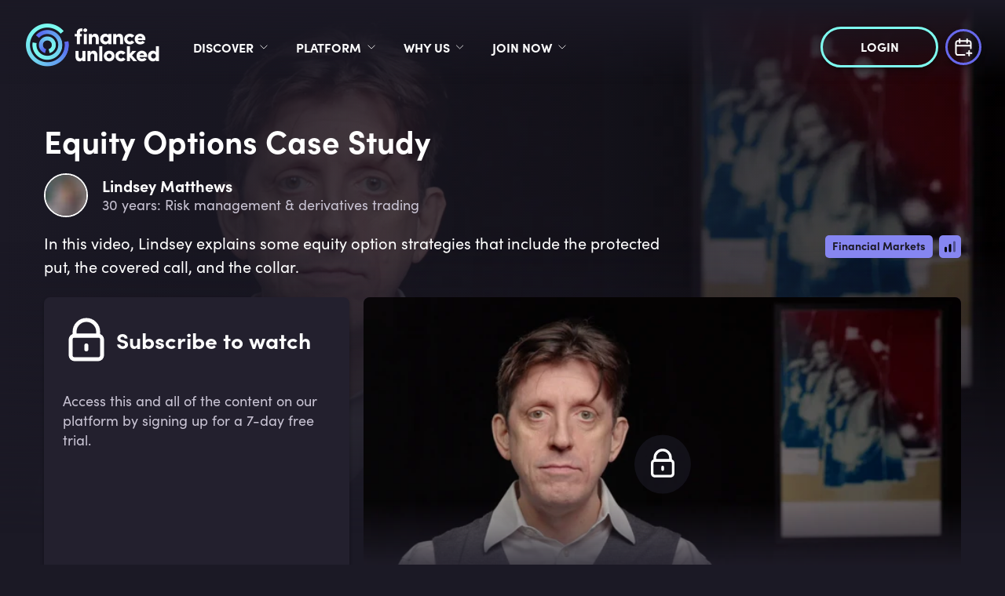

--- FILE ---
content_type: text/html; charset=utf-8
request_url: https://financeunlocked.com/videos/equity-options-case-study
body_size: 34709
content:
<!doctype html><html lang="en"><head><meta charset="utf-8"/><link rel="icon" href="https://img-cdn.financeunlocked.com/react-static-files/prod/cropped-favicon_color-32x32.png" /><link rel="apple-touch-icon" href="https://img-cdn.financeunlocked.com/react-static-files/prod/cropped-favicon_color-192x192.png" /><meta name="viewport" content="width=device-width,initial-scale=1"/><meta name="theme-color" content="#1B1925"/><meta http-equiv="X-UA-Compatible" content="IE=edge"><meta http-equiv="Accept-CH" content="DPR"><meta name="robots" content="max-snippet:-1, max-image-preview:large, max-video-preview:-1"/><meta property="og:type" content="website"/><meta property="og:locale" content="en_GB"/><meta name="twitter:card" content="summary_large_image"/><meta property="fb:app_id" content="332892011025810"/><title data-react-helmet="true">Equity Options Case Study - Finance Unlocked</title><link data-react-helmet="true" rel="stylesheet" type="text/css" href="https://use.typekit.net/ein6xai.css"/><link data-react-helmet="true" rel="canonical" href="https://financeunlocked.com/videos/equity-options-case-study"/><link data-react-helmet="true" imagesizes="100vw" imagesrcset="https://img-cdn.financeunlocked.com/tr:w-500,q-80/videos/73135b116c8910f02cce749a933a06adcb417a13/Equity_Options_Case_Study.png?ik-sdk-version=javascript-1.0.3 500w, https://img-cdn.financeunlocked.com/tr:w-1000,q-80/videos/73135b116c8910f02cce749a933a06adcb417a13/Equity_Options_Case_Study.png?ik-sdk-version=javascript-1.0.3 1000w,https://img-cdn.financeunlocked.com/tr:w-800,q-80/videos/73135b116c8910f02cce749a933a06adcb417a13/Equity_Options_Case_Study.png?ik-sdk-version=javascript-1.0.3 800w, https://img-cdn.financeunlocked.com/tr:w-1600,q-80/videos/73135b116c8910f02cce749a933a06adcb417a13/Equity_Options_Case_Study.png?ik-sdk-version=javascript-1.0.3 1600w,https://img-cdn.financeunlocked.com/tr:w-1100,q-80/videos/73135b116c8910f02cce749a933a06adcb417a13/Equity_Options_Case_Study.png?ik-sdk-version=javascript-1.0.3 1100w, https://img-cdn.financeunlocked.com/tr:w-2200,q-80/videos/73135b116c8910f02cce749a933a06adcb417a13/Equity_Options_Case_Study.png?ik-sdk-version=javascript-1.0.3 2200w,https://img-cdn.financeunlocked.com/tr:w-1200,q-80/videos/73135b116c8910f02cce749a933a06adcb417a13/Equity_Options_Case_Study.png?ik-sdk-version=javascript-1.0.3 1200w, https://img-cdn.financeunlocked.com/tr:w-2400,q-80/videos/73135b116c8910f02cce749a933a06adcb417a13/Equity_Options_Case_Study.png?ik-sdk-version=javascript-1.0.3 2400w,https://img-cdn.financeunlocked.com/tr:w-1920,q-80/videos/73135b116c8910f02cce749a933a06adcb417a13/Equity_Options_Case_Study.png?ik-sdk-version=javascript-1.0.3 1920w, https://img-cdn.financeunlocked.com/tr:w-3840,q-80/videos/73135b116c8910f02cce749a933a06adcb417a13/Equity_Options_Case_Study.png?ik-sdk-version=javascript-1.0.3 3840w" rel="preload" as="image" href="https://img-cdn.financeunlocked.com/videos/73135b116c8910f02cce749a933a06adcb417a13/Equity_Options_Case_Study.png?ik-sdk-version=javascript-1.0.3"/><meta data-react-helmet="true" property="og:site_name" content="Finance Unlocked"/><meta data-react-helmet="true" name="description" content="In this video, Lindsey explains some equity option strategies that include the protected put, the covered call, and the collar."/><meta data-react-helmet="true" property="og:url" content="https://financeunlocked.com/videos/equity-options-case-study/"/><meta data-react-helmet="true" property="og:title" content="Equity Options Case Study"/><meta data-react-helmet="true" property="og:description" content="In this video, Lindsey explains some equity option strategies that include the protected put, the covered call, and the collar."/><meta data-react-helmet="true" property="og:image" content="https://img-cdn.financeunlocked.com/videos/73135b116c8910f02cce749a933a06adcb417a13/Equity_Options_Case_Study.png?ik-sdk-version=javascript-1.0.3"/><meta data-react-helmet="true" property="og:image:secure_url" content="https://img-cdn.financeunlocked.com/videos/73135b116c8910f02cce749a933a06adcb417a13/Equity_Options_Case_Study.png?ik-sdk-version=javascript-1.0.3"/><meta data-react-helmet="true" name="twitter:image" content="https://img-cdn.financeunlocked.com/videos/73135b116c8910f02cce749a933a06adcb417a13/Equity_Options_Case_Study.png?ik-sdk-version=javascript-1.0.3"/><meta data-react-helmet="true" name="twitter:description" content="In this video, Lindsey explains some equity option strategies that include the protected put, the covered call, and the collar."/><meta data-react-helmet="true" name="twitter:title" content="Equity Options Case Study"/><meta data-react-helmet="true" property="article:author" content="Lindsey Matthews"/><meta data-react-helmet="true" property="og:article:author" content="Lindsey Matthews"/><meta data-react-helmet="true" name="publish_date" property="og:publish_date" content="2022-12-15"/><meta data-react-helmet="true" property="og:article:published_time" content="2022-12-15"/><meta data-react-helmet="true" name="robots" content="max-snippet:-1, max-image-preview:large, max-video-preview:0"/><style data-react-helmet="true" >@media only screen and (max-width: 800px) {
 header a:nth-child(2) {
     flex-shrink: 0;
 }
 header button a {
    padding: 16px 16px !important;    font-size: 14px !important;
 }
}
.partners-block .partners-type-block img {
    max-height: 95px;
}</style><style data-emotion="css-global 0"></style><style data-emotion="css-global 5o312k">html,body{height:100%;background-color:#1b1925!important;}body{position:relative;}h1,h2,h3,h4,h5,h6{font-family:"sofia-pro",sans-serif;}a{-webkit-text-decoration:none;text-decoration:none;}#root{min-height:100%;display:-webkit-box;display:-webkit-flex;display:-ms-flexbox;display:flex;-webkit-flex-direction:column;-ms-flex-direction:column;flex-direction:column;}.special-header{font-family:"sofia-pro",sans-serif;}.light-block+.light-block,.dark-block+.dark-block{padding-top:0;}.light-block+.light-block.cta-btn-block,.dark-block+.dark-block.cta-btn-block{margin-top:-36px;}.landscape-container .swiper-wrapper{height:382px;-webkit-align-items:flex-end;-webkit-box-align:flex-end;-ms-flex-align:flex-end;align-items:flex-end;}.landscape-container .swiper{margin-top:-66px;}.news-slider .swiper,.pathways-container .swiper,.partners-swiper .swiper{overflow:unset;}.swiper{display:-webkit-box;display:-webkit-flex;display:-ms-flexbox;display:flex;-webkit-flex-direction:column;-ms-flex-direction:column;flex-direction:column;}.swiper-pagination{position:static;margin-top:36px;}.swiper-pagination-analytic{position:static;text-align:center;}.swiper-pagination-bullet{width:12px;height:12px;background:transparent;border:2px solid #ffffff;-webkit-transition:0.3s all;transition:0.3s all;}.swiper-pagination-bullet:hover{opacity:1;border-color:#7EFCF0;}.swiper-pagination-bullet-active{width:12px;height:12px;background:#7EFCF0;border:2px solid #7EFCF0;}.swiper-pagination-bullet:only-child{display:none;}.swiper-button-prev{left:-5px;}.swiper-button-next{right:-5px;}.swiper-button-next,.swiper-button-prev{display:none;opacity:0.33;width:60px;height:172px;-webkit-transform:translateY(-35%);-moz-transform:translateY(-35%);-ms-transform:translateY(-35%);transform:translateY(-35%);-webkit-transition:opacity 0.3s ease-out;transition:opacity 0.3s ease-out;}.swiper-button-next:focus,.swiper-button-prev:focus{outline:none;}.swiper-button-next:hover,.swiper-button-prev:hover{opacity:1;}.swiper-button-next::after,.swiper-button-prev::after{color:#ffffff;z-index:3;width:25px;height:43px;}.swiper-button-next.swiper-button-disabled,.swiper-button-prev.swiper-button-disabled{opacity:1;}.swiper-button-next.swiper-button-disabled::after,.swiper-button-prev.swiper-button-disabled::after{color:rgba(255, 255, 255, 0.25);}.swiper-button-next.swiper-button-lock,.swiper-button-prev.swiper-button-lock{display:none;}.dark-block.images-text-block+.dark-block,.light-block.images-text-block+.light-block{margin-top:0;}.images-text-block--sized+.images-text-block--sized{padding-top:0;}#usercom-widget #usercom-launcher-dot-frame[name]{z-index:1050;}@media (min-width: 800px){.swiper-button-next,.swiper-button-prev{display:-webkit-box;display:-webkit-flex;display:-ms-flexbox;display:flex;}.dark-block.images-text-block:not(.images-text-block__with-bg-image)+.dark-block,.light-block.images-text-block:not(.images-text-block__with-bg-image)+.light-block{margin-top:-24px;}}.CtxtMenu_ContextMenu.CtxtMenu_Menu,.CtxtMenu_Info.CtxtMenu_MousePost{box-shadow:none;}@media only screen and (max-width: 800px){.landscape-container .swiper-wrapper{height:auto;}.landscape-container .swiper{margin-top:0;}.dark-block.images-text-block+.dark-block,.light-block.images-text-block+.light-block{margin-top:0;}.swiper-pagination{margin-top:18px;}}@media only screen and (max-width: 500px){.light-block+.light-block.cta-btn-block,.dark-block+.dark-block.cta-btn-block{margin-top:0;}}@-webkit-keyframes pulse-white{0%{-webkit-transform:scale(1);-moz-transform:scale(1);-ms-transform:scale(1);transform:scale(1);}70%{-webkit-transform:scale(1.1);-moz-transform:scale(1.1);-ms-transform:scale(1.1);transform:scale(1.1);}100%{-webkit-transform:scale(1);-moz-transform:scale(1);-ms-transform:scale(1);transform:scale(1);}}@keyframes pulse-white{0%{-webkit-transform:scale(1);-moz-transform:scale(1);-ms-transform:scale(1);transform:scale(1);}70%{-webkit-transform:scale(1.1);-moz-transform:scale(1.1);-ms-transform:scale(1.1);transform:scale(1.1);}100%{-webkit-transform:scale(1);-moz-transform:scale(1);-ms-transform:scale(1);transform:scale(1);}}@-webkit-keyframes fu-rotate{0%{-webkit-transform:rotate(0deg);-moz-transform:rotate(0deg);-ms-transform:rotate(0deg);transform:rotate(0deg);}100%{-webkit-transform:rotate(360deg);-moz-transform:rotate(360deg);-ms-transform:rotate(360deg);transform:rotate(360deg);}}@-moz-keyframes fu-rotate{0%{-webkit-transform:rotate(0deg);-moz-transform:rotate(0deg);-ms-transform:rotate(0deg);transform:rotate(0deg);}100%{-webkit-transform:rotate(360deg);-moz-transform:rotate(360deg);-ms-transform:rotate(360deg);transform:rotate(360deg);}}@-o-keyframes fu-rotate{0%{-webkit-transform:rotate(0deg);-moz-transform:rotate(0deg);-ms-transform:rotate(0deg);transform:rotate(0deg);}100%{-webkit-transform:rotate(360deg);-moz-transform:rotate(360deg);-ms-transform:rotate(360deg);transform:rotate(360deg);}}@-webkit-keyframes fu-rotate{0%{-webkit-transform:rotate(0deg);-moz-transform:rotate(0deg);-ms-transform:rotate(0deg);transform:rotate(0deg);}100%{-webkit-transform:rotate(360deg);-moz-transform:rotate(360deg);-ms-transform:rotate(360deg);transform:rotate(360deg);}}@keyframes fu-rotate{0%{-webkit-transform:rotate(0deg);-moz-transform:rotate(0deg);-ms-transform:rotate(0deg);transform:rotate(0deg);}100%{-webkit-transform:rotate(360deg);-moz-transform:rotate(360deg);-ms-transform:rotate(360deg);transform:rotate(360deg);}}@-webkit-keyframes fu-rotate-backwards{0%{-webkit-transform:rotate(360deg);-moz-transform:rotate(360deg);-ms-transform:rotate(360deg);transform:rotate(360deg);}100%{-webkit-transform:rotate(0deg);-moz-transform:rotate(0deg);-ms-transform:rotate(0deg);transform:rotate(0deg);}}@-moz-keyframes fu-rotate-backwards{0%{-webkit-transform:rotate(360deg);-moz-transform:rotate(360deg);-ms-transform:rotate(360deg);transform:rotate(360deg);}100%{-webkit-transform:rotate(0deg);-moz-transform:rotate(0deg);-ms-transform:rotate(0deg);transform:rotate(0deg);}}@-o-keyframes fu-rotate-backwards{0%{-webkit-transform:rotate(360deg);-moz-transform:rotate(360deg);-ms-transform:rotate(360deg);transform:rotate(360deg);}100%{-webkit-transform:rotate(0deg);-moz-transform:rotate(0deg);-ms-transform:rotate(0deg);transform:rotate(0deg);}}@-webkit-keyframes fu-rotate-backwards{0%{-webkit-transform:rotate(360deg);-moz-transform:rotate(360deg);-ms-transform:rotate(360deg);transform:rotate(360deg);}100%{-webkit-transform:rotate(0deg);-moz-transform:rotate(0deg);-ms-transform:rotate(0deg);transform:rotate(0deg);}}@keyframes fu-rotate-backwards{0%{-webkit-transform:rotate(360deg);-moz-transform:rotate(360deg);-ms-transform:rotate(360deg);transform:rotate(360deg);}100%{-webkit-transform:rotate(0deg);-moz-transform:rotate(0deg);-ms-transform:rotate(0deg);transform:rotate(0deg);}}.wrapperWithStyledTable table:not(.MuiTable-root){width:initial;margin:24px 0;border:1px solid rgba(134, 134, 241, 0.33);border-collapse:collapse;}.wrapperWithStyledTable table:not(.MuiTable-root) td{padding:6px 18px;border:1px solid rgba(134, 134, 241, 0.33);}body #CybotCookiebotDialog{background:#2D293B;}body #CybotCookiebotDialog *,body #CybotCookiebotDialogBodyUnderlay *{font-family:"sofia-pro",sans-serif;}body #CybotCookiebotDialog h1,body #CybotCookiebotDialogBodyUnderlay h1,body #CybotCookiebotDialog h2,body #CybotCookiebotDialogBodyUnderlay h2,body #CybotCookiebotDialog h3,body #CybotCookiebotDialogBodyUnderlay h3,body #CybotCookiebotDialog h4,body #CybotCookiebotDialogBodyUnderlay h4,body #CybotCookiebotDialog h5,body #CybotCookiebotDialogBodyUnderlay h5,body #CybotCookiebotDialog h6,body #CybotCookiebotDialogBodyUnderlay h6,body #CybotCookiebotDialog .CybotCookiebotDialogBodyLevelButtonDescription,body #CybotCookiebotDialogBodyUnderlay .CybotCookiebotDialogBodyLevelButtonDescription{font-family:"sofia-pro",sans-serif;color:#ffffff;}body #CybotCookiebotDialog h2{font-size:20px;line-height:1;margin-bottom:8px;}body #CybotCookiebotDialog #CybotCookiebotDialogBodyContentText,body #CybotCookiebotDialog #CybotCookiebotDialogDetailBodyContentTextAbout{color:#ffffff;font-size:18px;line-height:1.5;}body #CybotCookiebotDialogBodyContent,body #CybotCookiebotDialogTabContentDetails,body #CybotCookiebotDialogDetailBodyContentTextAbout{padding:20px;}body #CybotCookiebotDialog .CybotCookiebotDialogBodyContentHeading{font-size:28px;color:white;}body #CybotCookiebotDialogPoweredbyCybot svg{fill:white;}body #CybotCookiebotDialogBodyLevelButtonsSelectPane label:not([for='CybotCookiebotDialogBodyLevelButtonNecessary']) .CybotCookiebotDialogBodyLevelButtonDescription:hover{color:white;}body #CybotCookiebotDialog.CybotEdge #CybotCookiebotDialogBodyEdgeMoreDetails a{color:#8686f1;font-weight:normal;font-size:14px;}body #CybotCookiebotDialog.CybotEdge #CybotCookiebotDialogBodyEdgeMoreDetails a::after{margin-top:2px;}body #CybotCookiebotDialog.CybotEdge #CybotCookiebotDialogBodyEdgeMoreDetails a::after{border-color:#8686f1;}body #CybotCookiebotDialogHeader,body #CybotCookiebotDialog .CookieCard,body #CybotCookiebotDialog .CybotCookiebotScrollContainer,body #CybotCookiebotDialogBodyLevelButtonsSelectPane{border-bottom:1px solid rgba(255, 255, 255, 0.13);}@media screen and (min-width: 1280px){body #CybotCookiebotDialog.CybotEdge .CybotCookiebotDialogContentWrapper{-webkit-align-items:center;-webkit-box-align:center;-ms-flex-align:center;align-items:center;}body #CybotCookiebotDialog.CybotEdge .CybotCookiebotDialogBodyBottomWrapper{margin-top:18px;}body #CybotCookiebotDialog .CookieCard .CybotCookiebotDialogDetailBodyContentCookieTypeIntro{padding-left:32px;font-size:18px;color:#ffffff;line-height:1.5;}body #CybotCookiebotDialogDetailBodyContentCookieContainerTypes .CybotCookiebotDialogDetailBodyContentCookieTypeTableContainer,body #CybotCookiebotDialogDetailBodyContentIABv2Tabs .CollapseCard{margin-left:32px;margin-top:18px;}body #CybotCookiebotDialogDetailBodyContentCookieContainerTypes .CybotCookiebotDialogDetailBodyContentCookieInfo.CybotCookiebotDialogShow:first-of-type{margin-top:18px;}body #CybotCookiebotDialogDetailBodyContentCookieContainerTypes .CybotCookiebotDialogDetailBodyContentCookieGroup,body #CybotCookiebotDialogDetailBodyContentCookieContainerTypes .CybotCookiebotDialogDetailBodyContentCookieInfo,body #CybotCookiebotDialogDetailBulkConsent,body #CybotCookiebotDialogDetailBulkConsentListWrapper{padding:24px;}body #CybotCookiebotDialogDetailBodyContentCookieContainerTypes{padding:0;}}@media screen and (min-width: 601px){body #CybotCookiebotDialogBodyLevelButtonsSelectPane .CybotCookiebotDialogBodyLevelButtonWrapper:not(:last-of-type){border-right:1px solid rgba(255, 255, 255, 0.33);}}body #CybotCookiebotDialogNav{border-bottom:0;}body #CybotCookiebotDialogNav .CybotCookiebotDialogNavItemLink,body #CybotCookiebotDialogNav .CybotCookiebotDialogNavItemLink:hover{color:rgba(255, 255, 255, 0.33);border-bottom:3px solid rgba(134, 134, 241, 0.3);font-size:20px;}body #CybotCookiebotDialogNav .CybotCookiebotDialogNavItemLink.CybotCookiebotDialogActive{color:#ffffff;border-width:3px;border-color:#8686f1;}body #CybotCookiebotDialogDetailBodyContentCookieContainerTypes .CybotCookiebotDialogDetailBodyContentCookieInfoFooter{border-top:1px solid rgba(255, 255, 255, 0.13);}body #CybotCookiebotDialogDetailBodyContentCookieContainerTypes .CybotCookiebotDialogDetailBodyContentCookieInfo.CybotCookiebotDialogShow:first-of-type:before{border-top:none;}body #CybotCookiebotDialogDetailBodyContentCookieContainerTypes .CybotCookiebotDialogDetailBodyContentCookieInfo,body #CybotCookiebotDialogDetailBodyContentCookieContainerTypes .CybotCookiebotDialogDetailBodyContentCookieGroup{border:none;margin-bottom:18px;}body #CybotCookiebotDialogDetailBodyContentCookieContainerTypes .CybotCookiebotDialogDetailBodyContentCookieGroup,body #CybotCookiebotDialogDetailBodyContentCookieContainerTypes .CybotCookiebotDialogDetailBodyContentCookieGroup:hover,body #CybotCookiebotDialogDetailBodyContentCookieContainerTypes .CybotCookiebotDialogDetailBodyContentCookieGroup:not(.open):hover{background:#23202E;}body #CybotCookiebotDialogDetailBodyContentCookieContainerTypes .CybotCookiebotDialogDetailBodyContentCookieInfo,body #CybotCookiebotDialogDetailBodyContentCookieContainerTypes .CybotCookiebotDialogDetailBodyContentCookieInfo:hover,body #CybotCookiebotDialogDetailBodyContentCookieContainerTypes .CybotCookiebotDialogDetailBodyContentCookieInfo:not(.open):hover{background:#1b1925;}body .CybotCookiebotFader{background-image:linear-gradient(
        to top,
        #2D293B,
        rgba(45, 41, 59, 0.8),
        transparent
      )!important;}body #CybotCookiebotDialogDetailBodyContentTextAbout,body #CybotCookiebotDialog .CybotCookiebotDialogDetailBodyContentCookieTypeIntro,body #CybotCookiebotDialog .CybotCookiebotDialogDetailBodyContentCookieInfoFooterContent{color:#C9C4D4;}body #CybotCookiebotDialog .CybotCookiebotDialogDetailBodyContentCookieInfoFooterContent>b,body #CybotCookiebotDialog .CybotCookiebotDialogDetailBodyContentCookieInfoDescription{color:#ffffff;}body #CybotCookiebotDialogDetailBodyContentTextAbout,body #CybotCookiebotDialog .CybotCookiebotDialogDetailBodyContentCookieTypeIntro,body #CybotCookiebotDialog .CybotCookiebotDialogDetailBodyContentCookieInfoDescription,body #CybotCookiebotDialog .CybotCookiebotDialogDetailBodyContentCookieInfoFooterContent{font-size:18px;line-height:1.5;}body #CybotCookiebotDialog .CybotCookiebotDialogDetailBodyContentCookieInfoTitle,body #CybotCookiebotDialog .CybotCookiebotDialogDetailBodyContentCookieInfoFooterContent b,body #CybotCookiebotDialogDetailBodyContentCookieContainerTypes .CybotCookiebotDialogDetailBodyContentCookieProvider:not(
        .CybotCookiebotDialogDetailBodyContentCookieInfoCount
      ),body #CybotCookiebotDialog .CybotCookiebotDialogDetailBodyContentCookieInfoTitle:hover,body #CybotCookiebotDialog .CybotCookiebotDialogDetailBodyContentCookieInfoFooterContent b:hover,body #CybotCookiebotDialogDetailBodyContentCookieContainerTypes .CybotCookiebotDialogDetailBodyContentCookieProvider:not(
        .CybotCookiebotDialogDetailBodyContentCookieInfoCount
      ):hover,body #CybotCookiebotDialog .CybotCookiebotDialogDetailBodyContentCookieInfoTitle>div:not(.CybotCookiebotDialogDetailBodyContentCookieInfoCount),body #CybotCookiebotDialog .CybotCookiebotDialogDetailBodyContentCookieInfoFooterContent b>div:not(.CybotCookiebotDialogDetailBodyContentCookieInfoCount),body #CybotCookiebotDialogDetailBodyContentCookieContainerTypes .CybotCookiebotDialogDetailBodyContentCookieProvider:not(
        .CybotCookiebotDialogDetailBodyContentCookieInfoCount
      )>div:not(.CybotCookiebotDialogDetailBodyContentCookieInfoCount){color:#ffffff;font-size:20px;line-height:1;}body #CybotCookiebotDialog #CybotCookiebotDialogBodyContentText a,body #CybotCookiebotDialog #CybotCookiebotDialogBodyLevelButtonIABHeaderViewPartnersLink,body #CybotCookiebotDialog #CybotCookiebotDialogDetailBulkConsentList dt a,body #CybotCookiebotDialog #CybotCookiebotDialogDetailFooter a,body #CybotCookiebotDialog .CybotCookiebotDialogBodyLevelButtonIABDescription a,body #CybotCookiebotDialog .CybotCookiebotDialogDetailBodyContentCookieLink,body #CybotCookiebotDialogDetailBodyContentTextAbout a,body CybotExternalLinkArrow{color:#8686f1;}body #CybotCookiebotDialog .CybotExternalLinkArrow{display:none;}body #CybotCookiebotDialog .CybotCookiebotDialogDetailBodyContentCookieProvider::after,body #CybotCookiebotDialog .CybotCookiebotDialogDetailBodyContentCookieProvider:hover::after{border-color:#8686f1;}body #CybotCookiebotDialog .CybotCookiebotDialogDetailBodyContentCookieProvider .CybotCookiebotDialogDetailBodyContentCookieInfoCount,body #CybotCookiebotDialog .CybotCookiebotDialogDetailBodyContentCookieProvider:hover .CybotCookiebotDialogDetailBodyContentCookieInfoCount{background:#1b1925;color:#8686f1;font-size:12px;}body .CybotCookiebotDialogDetailBodyContentCookieContainerButton:before,body .CybotCookiebotDialogDetailBodyContentIABv2Tab:before{top:0.6rem;}body #CybotCookiebotDialog .CookieCard .CybotCookiebotDialogDetailBodyContentCookieContainerButton,body #CybotCookiebotDialog .CookieCard .CybotCookiebotDialogDetailBodyContentCookieContainerButton:hover,body #CybotCookiebotDialog .CookieCard .CybotCookiebotDialogDetailBodyContentCookieContainerButton>label{color:#ffffff;font-size:20px;line-height:1;}body #CybotCookiebotDialog .CookieCard .CybotCookiebotDialogDetailBodyContentCookieContainerButton::before{border-color:#8686f1;margin-right:8px;}body #CybotCookiebotDialog .CookieCard .CybotCookiebotDialogDetailBodyContentCookieContainerButton>span,body #CybotCookiebotDialog .CookieCard .CybotCookiebotDialogDetailBodyContentCookieContainerButton:hover>span{font-size:12px;background:#1b1925;color:#a2a4ee;}body #CybotCookiebotDialog .CookieCard .CybotCookiebotDialogDetailBodyContentCookieContainerButton:hover::before{border-color:#8686f1;}body #CybotCookiebotDialog .CookieCard .CybotCookiebotDialogDetailBodyContentCookieContainerButton:hover>label{color:#ffffff;}body #CybotCookiebotDialog #CybotCookiebotDialogDetailBulkConsentLink,body #CybotCookiebotDialog #CybotCookiebotDialogDetailBulkConsentLink:hover{color:#ffffff;font-size:20px;line-height:1;margin-bottom:18px;}body #CybotCookiebotDialog #CybotCookiebotDialogDetailBulkConsentLink>span,body #CybotCookiebotDialog #CybotCookiebotDialogDetailBulkConsentLink:hover>span{background:#1b1925;color:#8686f1;font-size:12px;}body #CybotCookiebotDialog #CybotCookiebotDialogDetailBulkConsentLink::after,body #CybotCookiebotDialog #CybotCookiebotDialogDetailBulkConsentLink:hover::after{border-color:#8686f1;}body #CybotCookiebotDialog .CybotCookiebotDialogDetailBulkConsentDescription{font-size:18px;line-height:1.5;color:#ffffff;}body #CybotCookiebotDialog #CybotCookiebotDialogDetailBulkConsent{background:#23202E;}body #CybotCookiebotDialog #CybotCookiebotDialogDetailBulkConsent #CybotCookiebotDialogDetailBulkConsentListWrapper{background:#1b1925;}body #CybotCookiebotDialog #CybotCookiebotDialogDetailBulkConsent #CybotCookiebotDialogDetailBulkConsentListWrapper>span{font-size:20px;line-height:1;padding-bottom:18px;}body #CybotCookiebotDialog #CybotCookiebotDialogDetailBulkConsent #CybotCookiebotDialogDetailBulkConsentListWrapper dt>a{font-size:18px;line-height:1.5;}body #CybotCookiebotDialog #CybotCookiebotDialogDetailBulkConsent,body #CybotCookiebotDialog #CybotCookiebotDialogDetailBulkConsent #CybotCookiebotDialogDetailBulkConsentListWrapper{border:none;}body #CybotCookiebotDialog #CybotCookiebotDialogDetailBulkConsent #CybotCookiebotDialogDetailBulkConsentListWrapper span{border-bottom:1px solid rgba(255, 255, 255, 0.13);color:#ffffff;}body #CybotCookiebotDialog #CybotCookiebotDialogDetailFooter{color:#ffffff;}body #CybotCookiebotDialog #CybotCookiebotDialogDetailFooter,body #CybotCookiebotDialog #CybotCookiebotDialogDetailFooter a{font-size:18px;line-height:1.5;}body #CybotCookiebotDialogPoweredByText a{color:#ffffff;}body #CybotCookiebotDialogDetailBodyContentCookieContainerTypes .CybotCookiebotDialogDetailBodyEmptyCategoryMessage{border:none;background:#23202E;font-size:18px;color:#ffffff;line-height:1.5;font-weight:normal;}body #CybotCookiebotDialog .CybotCookiebotDialogBodyLevelButtonSlider{background-color:#1b1925;}body #CybotCookiebotDialog .CybotCookiebotDialogBodyLevelButtonSlider:before{-webkit-transition:all 0.3s ease 0s;transition:all 0.3s ease 0s;background:rgba(255, 255, 255, 0.3);}body #CybotCookiebotDialog input:checked+.CybotCookiebotDialogBodyLevelButtonSlider{background-color:#1b1925;}body #CybotCookiebotDialog input:checked+.CybotCookiebotDialogBodyLevelButtonSlider:before{background-color:#7EFCF0;}body #CybotCookiebotDialog .CybotCookiebotDialogBodyLevelButtonSliderWrapper:hover input[type='checkbox']:not(:disabled)+.CybotCookiebotDialogBodyLevelButtonSlider{opacity:1;}body #CybotCookiebotDialog form input[type='checkbox'][disabled]:checked+.CybotCookiebotDialogBodyLevelButtonSlider{background-color:#1b1925;opacity:0.5;}body #CybotCookiebotDialogFooter #CybotCookiebotDialogBodyButtonAccept,body #CybotCookiebotDialogFooter #CybotCookiebotDialogBodyLevelButtonAccept,body #CybotCookiebotDialogFooter #CybotCookiebotDialogBodyLevelButtonLevelOptinAllowAll,body #CybotCookiebotDialogFooter .CybotCookiebotDialogBodyButton{font-size:16px;border-radius:50px;border:3px solid #7EFCF0;background:transparent;color:#ffffff;padding:12px 29px;text-transform:uppercase;-webkit-transition:all 0.3s ease;transition:all 0.3s ease;line-height:1;}body #CybotCookiebotDialogFooter #CybotCookiebotDialogBodyButtonAccept:hover,body #CybotCookiebotDialogFooter #CybotCookiebotDialogBodyLevelButtonAccept:hover,body #CybotCookiebotDialogFooter #CybotCookiebotDialogBodyLevelButtonLevelOptinAllowAll:hover,body #CybotCookiebotDialogFooter .CybotCookiebotDialogBodyButton:hover{color:#1b1925;background:#7EFCF0;}body #CybotCookiebotDialogFooter #CybotCookiebotDialogBodyButtonAccept .CybotCookiebotDialogArrow,body #CybotCookiebotDialogFooter #CybotCookiebotDialogBodyLevelButtonAccept .CybotCookiebotDialogArrow,body #CybotCookiebotDialogFooter #CybotCookiebotDialogBodyLevelButtonLevelOptinAllowAll .CybotCookiebotDialogArrow,body #CybotCookiebotDialogFooter .CybotCookiebotDialogBodyButton .CybotCookiebotDialogArrow{margin-bottom:3px;-webkit-transition:border-color 0.3s ease;transition:border-color 0.3s ease;}body #CybotCookiebotDialogFooter #CybotCookiebotDialogBodyButtonDecline,body #CybotCookiebotDialogFooter #CybotCookiebotDialogBodyLevelButtonCustomize,body #CybotCookiebotDialogFooter #CybotCookiebotDialogBodyLevelButtonLevelOptinAllowallSelection{border:3px solid #ffffff;background:transparent;}body #CybotCookiebotDialogFooter #CybotCookiebotDialogBodyButtonDecline:hover,body #CybotCookiebotDialogFooter #CybotCookiebotDialogBodyLevelButtonCustomize:hover,body #CybotCookiebotDialogFooter #CybotCookiebotDialogBodyLevelButtonLevelOptinAllowallSelection:hover{background:#ffffff;color:#1b1925;}body #CybotCookiebotDialogFooter #CybotCookiebotDialogBodyButtonDecline:hover .CybotCookiebotDialogArrow,body #CybotCookiebotDialogFooter #CybotCookiebotDialogBodyLevelButtonCustomize:hover .CybotCookiebotDialogArrow,body #CybotCookiebotDialogFooter #CybotCookiebotDialogBodyLevelButtonLevelOptinAllowallSelection:hover .CybotCookiebotDialogArrow{border-color:#1b1925;}body #CybotCookiebotDialog .CybotCookiebotScrollContainer .CybotCookiebotScrollbarContainer{display:none;}body #CybotCookiebotDialog .CybotCookiebotScrollContainer>div:first-of-type::-webkit-scrollbar-thumb{background:rgba(104, 105, 237, 0.33);}body #CybotCookiebotDialog .CybotCookiebotScrollContainer>div:first-of-type::-webkit-scrollbar-track{background:transparent;width:8px;}body #CookiebotWidget *{font-family:"sofia-pro",sans-serif;}body #CookiebotWidget #CookiebotWidget-widgetContent,body #CookiebotWidget .CookiebotWidget-consent-details .CookiebotWidget-consent-details-box{background:#2D293B;}body #CookiebotWidget .CookiebotWidget-state,body #CookiebotWidget .CookiebotWidget-header strong,body #CookiebotWidget .CookiebotWidget-consent-details .CookiebotWidget-consent-details-box>strong{font-family:"sofia-pro",sans-serif;color:#ffffff;line-height:1.2;}body #CookiebotWidget .CookiebotWidget-body .CookiebotWidget-consents-list .CookiebotWidget-state{font-size:20px;margin-bottom:18px;}body #CookiebotWidget .CookiebotWidget-consent-details .CookiebotWidget-consent-details-box{padding:18px 24px;}body #CookiebotWidget .CookiebotWidget-consent-details .CookiebotWidget-consent-details-box>strong,body #CookiebotWidget .CookiebotWidget-consent-details .CookiebotWidget-consent-details-box>div{font-size:18px;}body #CookiebotWidget .CookiebotWidget-consent-details .CookiebotWidget-consent-details-box>div{color:#C9C4D4;margin-bottom:18px;}body #CookiebotWidget .CookiebotWidget-header{border-bottom:1px solid rgba(255, 255, 255, 0.13);padding:18px 24px;}body #CookiebotWidget .CookiebotWidget-header strong{font-size:28px;}body #CookiebotWidget .CookiebotWidget-header .CookiebotWidget-close{width:24px;height:24px;margin-top:4px;}body #CookiebotWidget .CookiebotWidget-header .CookiebotWidget-close svg{fill:#ffffff;}body #CookiebotWidget #CookiebotWidget-buttons{border-top:1px solid rgba(255, 255, 255, 0.13);}body #CookiebotWidget .CookiebotWidget-body .CookiebotWidget-consents-list li,body #CookiebotWidget .CookiebotWidget-date,body #CookiebotWidget .CookiebotWidget-consent-id{color:#ffffff;font-size:18px;}body #CookiebotWidget .CookiebotWidget-body .CookiebotWidget-consents-list li{margin-bottom:18px;}body #CookiebotWidget .CookiebotWidget-body .CookiebotWidget-consents-list li svg,body #CookiebotWidget .CookiebotWidget-body .CookiebotWidget-consents-list li.CookiebotWidget-approved svg{fill:#8686f1;}body #CookiebotWidget .CookiebotWidget-consent-details button{color:#8686f1;font-size:18px;line-height:1;}body #CookiebotWidget .CookiebotWidget-consent-details button svg{fill:#8686f1;}body #CookiebotWidget .CookiebotWidget-body .CookiebotWidget-main-logo svg{fill:#ffffff;}body #CookiebotWidget .CybotCookiebotScrollbarContainer{display:none;}body #CookiebotWidget #CookiebotWidget-buttons button{font-size:16px;border-radius:50px;background:transparent;color:#ffffff;padding:12px 29px;text-transform:uppercase;-webkit-transition:all 0.3s ease;transition:all 0.3s ease;line-height:1;}body #CookiebotWidget #CookiebotWidget-buttons button#CookiebotWidget-btn-change{background:transparent;border:3px solid #7EFCF0;color:#ffffff;}body #CookiebotWidget #CookiebotWidget-buttons button#CookiebotWidget-btn-change:hover{color:#1b1925;background:#7EFCF0;}body #CookiebotWidget #CookiebotWidget-buttons button#CookiebotWidget-btn-withdraw{background:transparent;border:3px solid #ffffff;color:#ffffff;}body #CookiebotWidget #CookiebotWidget-buttons button#CookiebotWidget-btn-withdraw:hover:not(:disabled){color:#1b1925;background:#ffffff;color:#1b1925;}body #CookiebotWidget #CookiebotWidget-buttons button#CookiebotWidget-btn-withdraw:disabled{border:3px solid #ffffff;color:#ffffff;}body #CookiebotWidget .CookiebotWidget-body-inner::-webkit-scrollbar-thumb{background:rgba(104, 105, 237, 0.33);}body #CookiebotWidget .CookiebotWidget-body-inner::-webkit-scrollbar-track{background:transparent;}body #CookiebotWidget .CookiebotWidget-body-inner{padding:12px 20px;}body #CookiebotWidget #CookiebotWidget-buttons{padding:18px 24px;}@media screen and (min-width: 601px){body #CookiebotWidget .CookiebotWidget-body-inner{padding:12px 20px;}body #CookiebotWidget #CookiebotWidget-buttons{padding:18px 24px;}}#consentDeclarationWrapper{max-width:1200px;margin:0 auto;padding-left:16px;padding-right:16px;}#consentDeclarationWrapper .CookieDeclaration p,#consentDeclarationWrapper .CookieDeclaration #CookieDeclarationUserStatusLabelOn,#consentDeclarationWrapper .CookieDeclaration #CookieDeclarationUserStatusLabelOff,#consentDeclarationWrapper .CookieDeclaration #CookieDeclarationUserStatusLabelMulti,#consentDeclarationWrapper .CookieDeclaration .CookieDeclarationTableCell{color:#C9C4D4;font-size:18px;}#consentDeclarationWrapper .CookieDeclaration .CookieDeclarationTypeHeader{font-size:20px;color:#ffffff;margin-bottom:18px;margin-top:18px;}#consentDeclarationWrapper .CookieDeclaration a{color:#8686f1;font-size:18px;}#consentDeclarationWrapper .CookieDeclaration .CookieDeclarationType{border:none;padding:0;}#consentDeclarationWrapper .CookieDeclaration .CookieDeclarationTableHeader{font-size:18px;}#consentDeclarationWrapper .CookieDeclaration .CookieDeclarationTableHeader,#consentDeclarationWrapper .CookieDeclaration .CookieDeclarationTableCell{border-bottom:1px solid rgba(255, 255, 255, 0.13);}#consentDeclarationWrapper .CookieDeclaration #CookieDeclarationUserStatusPanel{background:#2D293B;padding:24px;border-radius:8px;}@media (max-width:1199.95px){#consentDeclarationWrapper .CookieDeclaration .CookieDeclarationTable{display:block;overflow-x:scroll;width:100%;}}</style><style data-emotion="css-global 14tzw9b">html{-webkit-font-smoothing:antialiased;-moz-osx-font-smoothing:grayscale;box-sizing:border-box;-webkit-text-size-adjust:100%;}*,*::before,*::after{box-sizing:inherit;}strong,b{font-weight:700;}body{margin:0;color:#fff;font-family:"sofia-pro",sans-serif;font-weight:400;font-size:1rem;line-height:1.5;background-color:#121212;}@media print{body{background-color:#ffffff;}}body::backdrop{background-color:#121212;}</style><style data-emotion="css-global animation-az569h">@-webkit-keyframes animation-az569h{0%{background:rgba(255, 255, 255, 0);}35%{background:rgba(255, 255, 255, 0.2);}100%{background:rgba(255, 255, 255, 0);}}@keyframes animation-az569h{0%{background:rgba(255, 255, 255, 0);}35%{background:rgba(255, 255, 255, 0.2);}100%{background:rgba(255, 255, 255, 0);}}</style><style data-emotion="css 4n0dvz 16tqh5e 1ri8dyn 14o5ar7 b575ch 10lxsii is8b0c 1649a 6vqzg1 133vz87 1u53fa0 1imwmdb 1s3wint 1xofgip 2kihta 1tfy7qg ovptqs sqodsw d8d4q2 w5xiaw 9oblcc 17acpu 1m6yeno w6gvpm 1vf0z4y 1r52bbk 1aw3lfi 8gg5kt c9awg9 2yw6wa 6etrdl 16py4qi 1a5vb4d 1ago99h 1055c8b 1ygzhl9 oyfqrp 1qgl53x gln2to gd18yq mdon66 1i5u3b3 cszhp1 19r07c6 tee6pn 1vzxvil zt7kdi m14zml r6sfq8 ouvlck 1tgx9ws 1bage2c otfdwa 15rlojl u605w8 1vg6bi9 50abr8 16cvk62 1b9dnhn 1oteowz u8h1wp q1pxv2 cagk1x 1dra9nz 1kqmfwf jfvqtk 1w2dx4w 1rp0yrk 17yxne8 2rzpus x0rzrt nyoug6 mhfvm7 guoerd 1iyoj2o 1m5gnea scyqf3 rkzrtp 12vzghs 1lfgk73 15uw49z 1qy51j2 18it4y3 x16kht f5fsel x3uove hdtzot 1sg2lsz dw8uh2 1b2wtue dawg2d 11ozlsq ua4z8a agc4f2 1qdo9zi 78n6a4 58ycuf 1dsv4uw f3itg4 ujmov1 1q2smdm 1ytppkg loqll3 tu98zi 17tibhm 1aqcg7a 1yv1rgg rat2n8 1ka9w1a 2md0ee 1yhkln2 c0sx27 ov1ktg 1tlzcl7 zr55s3 xda7dl jcpeex 1xlpish 10q19a3 1a7w6u1 6mrw1b 9vkoqh 1obndhx 8ng7sh vck9s8 1l0i0s0 1gqttiy tp4ozm 10oao9p 1o97835 9cbmjp 1kcuj0b av8l9n 1fdgu1e ccs29n kzlcr4 q8i2sa 5qyclg 1vtqv8h 756mfh 9eft0v 5jp2cz 17oi32 1ex5um2 3sfgbr 3xvhg3 1tir1d3 e3j7w0 ox2qyk 14zng8b 1gutpg7 14tfu23 1x36vcz 1bvd6kn 1fa6suh 7wkyi1 4nxpuu hq6flv 10s232 1v2pthg 1jqsjd1 177tij1 ljigex 1gkv2dl 1lfkqd4 17ttu37 rknva6 rtde4j 1vjfu9m oaubsf 1yzrb2s 179nkyk 12dtpin 19w9h46 nlk1o0 syag5g 1a9ue4c 13hbrw0 11dk21l qoopgf 1pb91zy 19t63c3 38lglc lxm7qd 115h5fr cbsyue q80ts9 1m7fa5f bhe7si 10hoy6p 1xlh96b ws8pic 1nb9tn2 wisf3t 31iv1u 4topma caa2je eovy1f 1dz0q8o 1itrzk9 1os2l0y 18webs7 1avt6u3 1e06i2j 18jpbi7 1ceeqcu a18s0z d50vw8 3f6aaw 1qly8l8 113rwjt 12lnjx3 z7zr6e cwq96k erum5z 1mwiwn5 p4h92f helvcb">.css-4n0dvz{display:-webkit-box;display:-webkit-flex;display:-ms-flexbox;display:flex;-webkit-align-items:end;-webkit-box-align:end;-ms-flex-align:end;align-items:end;height:0;gap:8px;position:fixed;bottom:0;right:0;padding:16px;z-index:1100;}.css-16tqh5e{height:100%;display:-webkit-box;display:-webkit-flex;display:-ms-flexbox;display:flex;-webkit-flex-direction:column;-ms-flex-direction:column;flex-direction:column;background:#1b1925;-webkit-box-flex:1;-webkit-flex-grow:1;-ms-flex-positive:1;flex-grow:1;}.css-1ri8dyn{background-color:#121212;color:#fff;-webkit-transition:box-shadow 300ms cubic-bezier(0.4, 0, 0.2, 1) 0ms;transition:box-shadow 300ms cubic-bezier(0.4, 0, 0.2, 1) 0ms;box-shadow:none;background-image:linear-gradient(rgba(255, 255, 255, 0), rgba(255, 255, 255, 0));display:-webkit-box;display:-webkit-flex;display:-ms-flexbox;display:flex;-webkit-flex-direction:column;-ms-flex-direction:column;flex-direction:column;width:100%;box-sizing:border-box;-webkit-flex-shrink:0;-ms-flex-negative:0;flex-shrink:0;position:fixed;z-index:1100;top:0;left:auto;right:0;color:#ffffff;-webkit-transition:background .5s ease-in-out;transition:background .5s ease-in-out;background:transparent;box-shadow:none;}@media print{.css-1ri8dyn{position:absolute;}}@media (min-width:800px){.css-1ri8dyn{background:transparent;box-shadow:none;}}.css-14o5ar7{position:relative;display:-webkit-box;display:-webkit-flex;display:-ms-flexbox;display:flex;-webkit-align-items:center;-webkit-box-align:center;-ms-flex-align:center;align-items:center;padding-left:16px;padding-right:16px;min-height:56px;display:-webkit-box;display:-webkit-flex;display:-ms-flexbox;display:flex;-webkit-align-items:center;-webkit-box-align:center;-ms-flex-align:center;align-items:center;-webkit-box-pack:justify;-webkit-justify-content:space-between;justify-content:space-between;padding:16px;font-size:18px;-webkit-transition:all 0.5s ease-in-out;transition:all 0.5s ease-in-out;}@media (min-width:500px){.css-14o5ar7{padding-left:24px;padding-right:24px;}}@media (min-width:0px){@media (orientation: landscape){.css-14o5ar7{min-height:48px;}}}@media (min-width:500px){.css-14o5ar7{min-height:64px;}}@media (min-width:500px){.css-14o5ar7{padding:16px 16px;font-size:16px;}}@media (min-width:800px){.css-14o5ar7{padding:30px 24px;}}@media (min-width:1200px){.css-14o5ar7{padding:30px;}}@media (min-width:2200px){.css-14o5ar7{width:100%;max-width:2200;margin:0 auto;}}.css-b575ch{display:-webkit-box;display:-webkit-flex;display:-ms-flexbox;display:flex;-webkit-align-items:center;-webkit-box-align:center;-ms-flex-align:center;align-items:center;max-width:calc(100% - 160px);}.css-10lxsii{display:-webkit-box;display:-webkit-flex;display:-ms-flexbox;display:flex;height:45px;max-width:100%;-webkit-align-items:center;-webkit-box-align:center;-ms-flex-align:center;align-items:center;-webkit-transition:all 0.5s ease-in-out;transition:all 0.5s ease-in-out;z-index:1300;}.css-10lxsii img{max-width:100%;object-fit:contain;height:32px;}@media only screen and (min-width: 375px){.css-10lxsii img{height:40px;}}@media only screen and (min-width: 425px){.css-10lxsii img{height:45px;}}@media (min-width:500px){.css-10lxsii{display:-webkit-box;display:-webkit-flex;display:-ms-flexbox;display:flex;margin-right:18px;}}@media (min-width:800px){.css-10lxsii{height:60px;-webkit-box-flex:1;-webkit-flex-grow:1;-ms-flex-positive:1;flex-grow:1;-webkit-flex-shrink:1;-ms-flex-negative:1;flex-shrink:1;-webkit-flex-basis:0%;-ms-flex-preferred-size:0%;flex-basis:0%;min-width:180px;margin-right:36px;}.css-10lxsii img{height:60px;-webkit-transition:all 0.5s ease-in-out;transition:all 0.5s ease-in-out;}}.css-is8b0c{max-width:100%;}.css-1649a{display:none;}@media (min-width:1200px){.css-1649a{display:-webkit-box;display:-webkit-flex;display:-ms-flexbox;display:flex;-webkit-flex-direction:row;-ms-flex-direction:row;flex-direction:row;-webkit-box-pack:center;-ms-flex-pack:center;-webkit-justify-content:center;justify-content:center;-webkit-align-items:center;-webkit-box-align:center;-ms-flex-align:center;align-items:center;}}.css-6vqzg1{display:-webkit-box;display:-webkit-flex;display:-ms-flexbox;display:flex;-webkit-flex-direction:row;-ms-flex-direction:row;flex-direction:row;-webkit-box-pack:start;-ms-flex-pack:start;-webkit-justify-content:flex-start;justify-content:flex-start;-webkit-align-items:center;-webkit-box-align:center;-ms-flex-align:center;align-items:center;gap:18px;z-index:1300;height:54px;margin-left:18px;}@media (min-width:800px){.css-6vqzg1{margin-left:36px;gap:24px;}}.css-6vqzg1.openSearch{-webkit-box-flex:1;-webkit-flex-grow:1;-ms-flex-positive:1;flex-grow:1;padding-left:40px;}@media (min-width:500px){.css-6vqzg1.openSearch{-webkit-box-pack:end;-ms-flex-pack:end;-webkit-justify-content:flex-end;justify-content:flex-end;}}@media (min-width:800px){.css-6vqzg1.openSearch{margin-right:0;}}.css-6vqzg1>.header_username{display:none;}@media only screen and (min-width: 1600px){.css-6vqzg1>.header_username{display:block;}}.css-133vz87{color:#ffffff;width:24px;min-width:24px;height:24px;margin-left:18px;}@media (min-width:800px){.css-133vz87{width:36px;min-width:36px;height:36px;}}@media (min-width:1200px){.css-133vz87{display:none;}}.css-1u53fa0{fill:none;stroke:currentColor;stroke-linecap:round;stroke-linejoin:round;stroke-width:2;}.css-1imwmdb{height:100%;width:100%;position:fixed;z-index:1200;top:0;right:-100%;overflow-x:hidden;-webkit-transition:0.5s ease-in-out;transition:0.5s ease-in-out;background:#1b1925;display:-webkit-box;display:-webkit-flex;display:-ms-flexbox;display:flex;-webkit-flex-direction:column;-ms-flex-direction:column;flex-direction:column;padding:24px;}@media (min-width:1200px){.css-1imwmdb{display:none;}}@media (min-width:800px){.css-1imwmdb{padding:30px;}}.css-1s3wint{position:relative;width:100%;margin-top:70px;-webkit-flex:1;-ms-flex:1;flex:1;}@media (min-width:800px){.css-1s3wint{margin-top:100px;}}.css-1xofgip{position:relative;width:100%;height:100%;display:-webkit-box;display:-webkit-flex;display:-ms-flexbox;display:flex;-webkit-flex-direction:column;-ms-flex-direction:column;flex-direction:column;-webkit-box-pack:justify;-webkit-justify-content:space-between;justify-content:space-between;}.css-2kihta{margin-bottom:18px;display:-webkit-box;display:-webkit-flex;display:-ms-flexbox;display:flex;-webkit-flex-direction:column;-ms-flex-direction:column;flex-direction:column;height:100%;}.css-1tfy7qg{display:-webkit-box;display:-webkit-flex;display:-ms-flexbox;display:flex;-webkit-flex-direction:column-reverse;-ms-flex-direction:column-reverse;flex-direction:column-reverse;}@media (min-width:1200px){.css-1tfy7qg{padding:24px 9%;-webkit-flex-direction:row;-ms-flex-direction:row;flex-direction:row;-webkit-box-pack:justify;-webkit-justify-content:space-between;justify-content:space-between;border-top:1px solid #2D293B;}}@media (min-width: 1440px){.css-1tfy7qg{padding:24px 3% 24px 5%;}}@media (min-width: 1660px){.css-1tfy7qg{padding:24px 5% 24px 7%;}}@media (min-width:1200px){.css-1tfy7qg{display:none;}}.css-ovptqs{display:none;}@media (min-width:800px){.css-ovptqs{display:-webkit-box;display:-webkit-flex;display:-ms-flexbox;display:flex;-webkit-box-pack:justify;-webkit-justify-content:space-between;justify-content:space-between;}}@media (min-width:1200px){.css-ovptqs{-webkit-box-pack:start;-ms-flex-pack:start;-webkit-justify-content:flex-start;justify-content:flex-start;}.css-ovptqs>*{margin-left:54px;}.css-ovptqs>*:first-child{margin-left:0;}}.css-sqodsw{display:-webkit-box;display:-webkit-flex;display:-ms-flexbox;display:flex;-webkit-flex-direction:column;-ms-flex-direction:column;flex-direction:column;-webkit-align-items:center;-webkit-box-align:center;-ms-flex-align:center;align-items:center;}@media (min-width:800px){.css-sqodsw{-webkit-flex-direction:row;-ms-flex-direction:row;flex-direction:row;-webkit-box-pack:justify;-webkit-justify-content:space-between;justify-content:space-between;padding-bottom:18px;margin-bottom:36px;border-bottom:1px solid rgba(255, 255, 255, 0.33);}}@media (min-width:1200px){.css-sqodsw{-webkit-box-pack:end;-ms-flex-pack:end;-webkit-justify-content:flex-end;justify-content:flex-end;padding-bottom:0;margin-bottom:0;border:none;display:none;}}@media (min-width: 1440px){.css-sqodsw{display:-webkit-box;display:-webkit-flex;display:-ms-flexbox;display:flex;}}.css-d8d4q2{margin:0;font-family:"sofia-pro",sans-serif;font-weight:400;font-size:1rem;line-height:1.5;font-size:16px;line-height:1.5;color:#C9C4D4;display:none;text-align:center;}@media (min-width:800px){.css-d8d4q2{font-size:18px;line-height:1.44;}}@media (min-width:800px){.css-d8d4q2{display:inline;text-align:left;}}@media (min-width:1200px){.css-d8d4q2{margin-right:24px;}}.css-w5xiaw{display:-webkit-box;display:-webkit-flex;display:-ms-flexbox;display:flex;-webkit-box-pack:center;-ms-flex-pack:center;-webkit-justify-content:center;justify-content:center;margin:-18px -8px 0 -8px;-webkit-box-flex-wrap:wrap;-webkit-flex-wrap:wrap;-ms-flex-wrap:wrap;flex-wrap:wrap;}.css-w5xiaw>*{margin:18px 8px 0 8px;}@media (min-width:800px){.css-w5xiaw{margin:0;}.css-w5xiaw>*{margin:0;}}.css-9oblcc{display:-webkit-inline-box;display:-webkit-inline-flex;display:-ms-inline-flexbox;display:inline-flex;-webkit-align-items:center;-webkit-box-align:center;-ms-flex-align:center;align-items:center;-webkit-box-pack:center;-ms-flex-pack:center;-webkit-justify-content:center;justify-content:center;position:relative;box-sizing:border-box;-webkit-tap-highlight-color:transparent;background-color:transparent;outline:0;border:0;margin:0;border-radius:0;padding:0;cursor:pointer;-webkit-user-select:none;-moz-user-select:none;-ms-user-select:none;user-select:none;vertical-align:middle;-moz-appearance:none;-webkit-appearance:none;-webkit-text-decoration:none;text-decoration:none;color:inherit;font-family:"sofia-pro",sans-serif;font-weight:500;font-size:0.875rem;line-height:1.75;text-transform:uppercase;min-width:64px;padding:5px 15px;border-radius:4px;-webkit-transition:background-color 250ms cubic-bezier(0.4, 0, 0.2, 1) 0ms,box-shadow 250ms cubic-bezier(0.4, 0, 0.2, 1) 0ms,border-color 250ms cubic-bezier(0.4, 0, 0.2, 1) 0ms,color 250ms cubic-bezier(0.4, 0, 0.2, 1) 0ms;transition:background-color 250ms cubic-bezier(0.4, 0, 0.2, 1) 0ms,box-shadow 250ms cubic-bezier(0.4, 0, 0.2, 1) 0ms,border-color 250ms cubic-bezier(0.4, 0, 0.2, 1) 0ms,color 250ms cubic-bezier(0.4, 0, 0.2, 1) 0ms;border:1px solid rgba(126, 252, 240, 0.5);color:#7EFCF0;border-radius:999em;line-height:1;font-weight:bold;box-shadow:0 3px 6px rgba(0, 0, 0, 0.4);-webkit-text-decoration:none;text-decoration:none;font-size:16px;min-width:150px;-webkit-animation:animation-az569h 1.2s infinite ease-in-out;animation:animation-az569h 1.2s infinite ease-in-out;-webkit-animation-iteration-count:infinite;animation-iteration-count:infinite;-webkit-animation-delay:0.3s;animation-delay:0.3s;-webkit-animation-play-state:paused;animation-play-state:paused;padding:19px 35px;border-width:3px;border-style:solid;display:none;margin:18px 8px 0 8px;}.css-9oblcc::-moz-focus-inner{border-style:none;}.css-9oblcc.Mui-disabled{pointer-events:none;cursor:default;}@media print{.css-9oblcc{-webkit-print-color-adjust:exact;color-adjust:exact;}}.css-9oblcc:hover{-webkit-text-decoration:none;text-decoration:none;background-color:rgba(126, 252, 240, 0.08);border:1px solid #7EFCF0;}@media (hover: none){.css-9oblcc:hover{background-color:transparent;}}.css-9oblcc.Mui-disabled{color:rgba(255, 255, 255, 0.3);border:1px solid rgba(255, 255, 255, 0.12);}.css-9oblcc:hover{background:rgba(201, 196, 212, 0.15);}@media (min-width:800px){.css-9oblcc{padding:15px 32px;}}.css-9oblcc.btnOutlined:hover{border-width:3px;}.css-9oblcc.btnContained:hover{background:transparent;}.css-9oblcc.btnOutlinedPrimary{color:#ffffff;border-color:#7EFCF0;}.css-9oblcc.btnOutlinedPrimary:hover{background:#7EFCF0;color:#1b1925;}.css-9oblcc.btnOutlinedPrimary.btnDisabled{border:3px solid rgba(255, 255, 255, 0.33);color:#ffffff;}.css-9oblcc.btnOutlinedPrimary.btnDisabled:hover{background:transparent;}.css-9oblcc.btnOutlinedPrimary.btnDisabled>*{opacity:0.33;}.css-9oblcc.btnOutlinedSecondary{color:#ffffff;background:transparent;border-color:#C9C4D4;}.css-9oblcc.btnOutlinedSecondary:hover{background:#C9C4D4;color:#1b1925;}.css-9oblcc.btnOutlinedSecondary.btnDisabled{border:3px solid rgba(255, 255, 255, 0.33);color:rgba(255, 255, 255, 0.33);background:transparent;}.css-9oblcc.btnContainedPrimary{color:#1b1925;border-color:#7EFCF0;}.css-9oblcc.btnContainedPrimary:hover{opacity:0.9;border-color:#7EFCF0;color:#ffffff;}.css-9oblcc.btnContainedPrimary.btnDisabled{border:3px solid rgba(255, 255, 255, 0.33);color:#ffffff;background:rgba(255, 255, 255, 0.12);}.css-9oblcc.btnContainedPrimary.btnDisabled:hover{opacity:1;background:rgba(0, 0, 0, 0.12);}.css-9oblcc.btnContainedPrimary.btnDisabled>*{opacity:0.33;}.css-9oblcc.btnContainedSecondary{border:3px solid #C9C4D4;background:rgba(255, 255, 255, 0.2);color:#ffffff;}.css-9oblcc.btnContainedSecondary:hover{background:rgba(255, 255, 255, 0.08);}@media (min-width:800px){.css-9oblcc{margin:0;display:-webkit-inline-box;display:-webkit-inline-flex;display:-ms-inline-flexbox;display:inline-flex;}}.css-17acpu{position:relative;top:-1px;}.css-1m6yeno{width:0;height:114px;position:absolute;top:0;right:0;background:#1b1925;z-index:1200;-webkit-transition:0.5s ease-in-out;transition:0.5s ease-in-out;}.css-w6gvpm{-webkit-box-flex:1;-webkit-flex-grow:1;-ms-flex-positive:1;flex-grow:1;}.css-1vf0z4y{min-height:100vh;}.css-1r52bbk{min-height:650px;}@media (min-width:800px){.css-1r52bbk{min-height:calc(100vh - 40px);}}.css-1aw3lfi{position:absolute;left:0;top:0;width:100%;height:650px;}@media (min-width:800px){.css-1aw3lfi{height:calc(100vh - 40px);}}.css-1aw3lfi::before{content:'';display:block;position:absolute;width:100%;left:0;top:0;height:100%;visibility:visible;background:linear-gradient(
        90deg,
        #1b1925 0%,
        rgba(27, 25, 37, 0.67)
          60%,
        rgba(27, 25, 37, 0) 100%
      ) 0% 0% no-repeat;z-index:0;}@media (max-width:799.95px){.css-1aw3lfi::before{background:rgba(27, 25, 37, 0.698039);}}.css-1aw3lfi::after{content:'';display:block;position:absolute;bottom:0;left:0;width:100%;height:373px;visibility:visible;background:linear-gradient(
      0deg,
      #1b1925 0%,
      rgba(27, 25, 37, 0.0001) 100%
    );z-index:0;}.css-8gg5kt{width:100%;height:107px;position:absolute;left:0;top:0;background:linear-gradient(
    180deg,
    #1b1925 0%,
    rgba(27, 25, 37, 0.0001) 100%
  );-webkit-background-origin:padding-box;-o-background-origin:padding-box;-moz-background-origin:padding;z-index:0;}.css-c9awg9{width:100%;margin-left:auto;box-sizing:border-box;margin-right:auto;display:block;padding-left:16px;padding-right:16px;position:relative;z-index:5;margin-top:115px;margin-bottom:24px;}@media (min-width:500px){.css-c9awg9{padding-left:24px;padding-right:24px;}}@media (min-width:1100px){.css-c9awg9{max-width:1100px;}}@media (min-width:500px){.css-c9awg9{padding-left:16px;padding-right:16px;}}@media (min-width:800px){.css-c9awg9{padding-left:24px;padding-right:24px;}}@media (min-width:1200px){.css-c9awg9{padding-left:16px;padding-right:16px;}}@media (min-width:500px){.css-c9awg9{max-width:1200px;}}@media (min-width:800px){.css-c9awg9{margin-top:155px;}}.css-2yw6wa{display:-webkit-box;display:-webkit-flex;display:-ms-flexbox;display:flex;-webkit-flex-direction:column;-ms-flex-direction:column;flex-direction:column;-webkit-align-items:flex-start;-webkit-box-align:flex-start;-ms-flex-align:flex-start;align-items:flex-start;}@media (min-width:800px){.css-2yw6wa{-webkit-flex-direction:row;-ms-flex-direction:row;flex-direction:row;-webkit-align-items:flex-end;-webkit-box-align:flex-end;-ms-flex-align:flex-end;align-items:flex-end;-webkit-box-pack:justify;-webkit-justify-content:space-between;justify-content:space-between;}}.css-6etrdl{width:100%;max-width:786px;margin-bottom:18px;}@media (min-width:800px){.css-6etrdl{margin-bottom:0;}}.css-16py4qi{width:100%;margin-left:auto;box-sizing:border-box;margin-right:auto;display:block;padding-left:16px;padding-right:16px;position:relative;z-index:10;}@media (min-width:500px){.css-16py4qi{padding-left:24px;padding-right:24px;}}@media (min-width:1100px){.css-16py4qi{max-width:1100px;}}@media (min-width:500px){.css-16py4qi{padding-left:16px;padding-right:16px;}}@media (min-width:800px){.css-16py4qi{padding-left:24px;padding-right:24px;}}@media (min-width:1200px){.css-16py4qi{padding-left:16px;padding-right:16px;}}@media (min-width:500px){.css-16py4qi{max-width:1200px;}}.css-1a5vb4d{position:relative;z-index:10;margin-bottom:0px;display:-webkit-box;display:-webkit-flex;display:-ms-flexbox;display:flex;-webkit-flex-direction:column;-ms-flex-direction:column;flex-direction:column;}@media (min-width:1100px){.css-1a5vb4d{-webkit-flex-direction:row;-ms-flex-direction:row;flex-direction:row;-webkit-box-pack:justify;-webkit-justify-content:space-between;justify-content:space-between;margin-bottom:0px;}}.css-1ago99h{width:100%;}.css-1055c8b{display:-webkit-box;display:-webkit-flex;display:-ms-flexbox;display:flex;-webkit-box-pack:stretch;-ms-flex-pack:stretch;-webkit-justify-content:stretch;justify-content:stretch;-webkit-flex-direction:column;-ms-flex-direction:column;flex-direction:column;margin-bottom:36px;}@media (min-width:800px){.css-1055c8b{-webkit-flex-direction:row;-ms-flex-direction:row;flex-direction:row;margin-bottom:72px;}}.css-1ygzhl9{display:-webkit-box;display:-webkit-flex;display:-ms-flexbox;display:flex;-webkit-flex-direction:column;-ms-flex-direction:column;flex-direction:column;-webkit-align-items:center;-webkit-box-align:center;-ms-flex-align:center;align-items:center;-webkit-box-pack:justify;-webkit-justify-content:space-between;justify-content:space-between;padding:36px;padding-left:24px;background:#23202E;box-shadow:0px 3px 5px rgba(0, 0, 0, 0.3);border-radius:8px;margin-bottom:36px;max-width:389px;width:100%;margin-left:auto;margin-right:auto;}@media (min-width:800px){.css-1ygzhl9{padding:24px;margin:0 18px 0 0;}}.css-oyfqrp{width:100%;margin-bottom:24px;}.css-1qgl53x{display:-webkit-box;display:-webkit-flex;display:-ms-flexbox;display:flex;-webkit-align-items:center;-webkit-box-align:center;-ms-flex-align:center;align-items:center;margin-bottom:8px;width:100%;}@media (min-width:800px){.css-1qgl53x{margin-bottom:36px;}}.css-gln2to{width:100%;border-radius:8px;background:#23202E;position:relative;}.css-gd18yq{margin-bottom:54px;}@media (min-width:1100px){.css-gd18yq{margin-bottom:0;}.css-gd18yq:not(:last-child){margin-bottom:54px;}}.css-mdon66{width:100%;height:36px;background:linear-gradient(
    90deg,
    rgba(162, 164, 238, 0.3),
    #000000,
    transparent
  );-webkit-background-size:200% 200%;background-size:200% 200%;-webkit-animation:gradient 3s ease-in-out infinite;animation:gradient 3s ease-in-out infinite;-webkit-animation-direction:alternate;animation-direction:alternate;opacity:0.2;border-radius:8px;max-width:250px;margin-bottom:24px;}@-webkit-keyframes gradient{0%{-webkit-background-size:1000% 200%;background-size:1000% 200%;-webkit-background-position:0 0;background-position:0 0;}100%{-webkit-background-size:200% 200%;background-size:200% 200%;-webkit-background-position:100% 0;background-position:100% 0;}}@keyframes gradient{0%{-webkit-background-size:1000% 200%;background-size:1000% 200%;-webkit-background-position:0 0;background-position:0 0;}100%{-webkit-background-size:200% 200%;background-size:200% 200%;-webkit-background-position:100% 0;background-position:100% 0;}}.css-1i5u3b3{width:100%;margin-bottom:72px;}.css-cszhp1{display:-webkit-box;display:-webkit-flex;display:-ms-flexbox;display:flex;-webkit-flex-direction:column;-ms-flex-direction:column;flex-direction:column;-webkit-align-items:center;-webkit-box-align:center;-ms-flex-align:center;align-items:center;margin-bottom:36px;}@media (min-width:800px){.css-cszhp1{font-size:22px;-webkit-flex-direction:row;-ms-flex-direction:row;flex-direction:row;-webkit-align-items:flex-start;-webkit-box-align:flex-start;-ms-flex-align:flex-start;align-items:flex-start;}}.css-19r07c6{position:relative;padding:24px;background:#2D293B;border-radius:5px;-webkit-transition:background 0.3s;transition:background 0.3s;}.css-tee6pn{padding-top:36px;padding-bottom:36px;background:#1b1925;}.css-tee6pn:first-child{margin-top:76px;}.css-tee6pn .swiper::after{content:'';display:none;position:absolute;bottom:0;right:-1px;width:50px;height:100%;background:transparent linear-gradient(-90deg, #1b1925 0%, rgba(27, 25, 37, 0) 100%) 0% 0% no-repeat padding-box;z-index:3;}@media (min-width:500px){.css-tee6pn{padding-top:72px;padding-bottom:72px;background:#1b1925;}.css-tee6pn:first-child{margin-top:120px;}.css-tee6pn .swiper::after{display:block;height:100%;opacity:1;}}.css-1vzxvil{width:100%;margin-left:auto;box-sizing:border-box;margin-right:auto;display:block;padding-left:16px;padding-right:16px;}@media (min-width:500px){.css-1vzxvil{padding-left:24px;padding-right:24px;}}@media (min-width:2200px){.css-1vzxvil{max-width:2200px;}}@media (min-width:500px){.css-1vzxvil{padding-left:16px;padding-right:16px;}}@media (min-width:800px){.css-1vzxvil{padding-left:24px;padding-right:24px;}}@media (min-width:1200px){.css-1vzxvil{padding-left:16px;padding-right:16px;}}@media (min-width:500px){.css-1vzxvil{padding-right:0px;}}@media (min-width: 2800px){.css-1vzxvil{max-width:2800px;}}.css-zt7kdi{width:100%;margin-left:auto;box-sizing:border-box;margin-right:auto;display:block;padding-left:16px;padding-right:16px;}@media (min-width:500px){.css-zt7kdi{padding-left:24px;padding-right:24px;}}@media (min-width:1200px){.css-zt7kdi{max-width:1200px;}}@media (min-width:500px){.css-zt7kdi{padding-left:16px;padding-right:16px;}}@media (min-width:800px){.css-zt7kdi{padding-left:24px;padding-right:24px;}}@media (min-width:1200px){.css-zt7kdi{padding-left:16px;padding-right:16px;}}.css-zt7kdi{padding:0 16px 0 0;}.css-m14zml{width:100%;background:linear-gradient(
    90deg,
    rgba(162, 164, 238, 0.3),
    #000000,
    transparent
  );-webkit-background-size:200% 200%;background-size:200% 200%;-webkit-animation:gradient 3s ease-in-out infinite;animation:gradient 3s ease-in-out infinite;-webkit-animation-direction:alternate;animation-direction:alternate;opacity:0.2;border-radius:8px;max-width:450px;margin-bottom:36px;margin-right:auto;}@-webkit-keyframes gradient{0%{-webkit-background-size:1000% 200%;background-size:1000% 200%;-webkit-background-position:0 0;background-position:0 0;}100%{-webkit-background-size:200% 200%;background-size:200% 200%;-webkit-background-position:100% 0;background-position:100% 0;}}@keyframes gradient{0%{-webkit-background-size:1000% 200%;background-size:1000% 200%;-webkit-background-position:0 0;background-position:0 0;}100%{-webkit-background-size:200% 200%;background-size:200% 200%;-webkit-background-position:100% 0;background-position:100% 0;}}@media (min-width:500px){.css-m14zml{height:35px;}}.css-ouvlck.css-ouvlck{width:unset;-webkit-transition:height .3s,width .3s;transition:height .3s,width .3s;max-width:none;margin-right:none;}.css-ouvlck.css-ouvlck.pathwaySlide{padding:20px 0 0 0;}.css-ouvlck.css-ouvlck.pathwaySlide>div{margin-right:24px;}@media (min-width:800px){.css-ouvlck.css-ouvlck{height:316px;}.css-ouvlck.css-ouvlck:hover{height:100%;}}.css-1tgx9ws{display:-webkit-box;display:-webkit-flex;display:-ms-flexbox;display:flex;-webkit-flex-direction:column;-ms-flex-direction:column;flex-direction:column;-webkit-box-pack:start;-ms-flex-pack:start;-webkit-justify-content:flex-start;justify-content:flex-start;height:496px;}.css-1tgx9ws>*:first-child{margin-bottom:18px;}.css-1bage2c{width:100%;background:linear-gradient(
    90deg,
    rgba(162, 164, 238, 0.3),
    #000000,
    transparent
  );-webkit-background-size:200% 200%;background-size:200% 200%;-webkit-animation:gradient 3s ease-in-out infinite;animation:gradient 3s ease-in-out infinite;-webkit-animation-direction:alternate;animation-direction:alternate;opacity:0.2;border-radius:8px;height:260px;}@-webkit-keyframes gradient{0%{-webkit-background-size:1000% 200%;background-size:1000% 200%;-webkit-background-position:0 0;background-position:0 0;}100%{-webkit-background-size:200% 200%;background-size:200% 200%;-webkit-background-position:100% 0;background-position:100% 0;}}@keyframes gradient{0%{-webkit-background-size:1000% 200%;background-size:1000% 200%;-webkit-background-position:0 0;background-position:0 0;}100%{-webkit-background-size:200% 200%;background-size:200% 200%;-webkit-background-position:100% 0;background-position:100% 0;}}@media (min-width:800px){.css-1bage2c{height:100%;}}.css-otfdwa{display:-webkit-box;display:-webkit-flex;display:-ms-flexbox;display:flex;-webkit-flex-direction:column;-ms-flex-direction:column;flex-direction:column;-webkit-align-items:center;-webkit-box-align:center;-ms-flex-align:center;align-items:center;background:#1b1925;}.css-15rlojl{width:100%;margin-left:auto;box-sizing:border-box;margin-right:auto;display:block;padding-left:16px;padding-right:16px;}@media (min-width:500px){.css-15rlojl{padding-left:24px;padding-right:24px;}}@media (min-width:1100px){.css-15rlojl{max-width:1100px;}}@media (min-width:500px){.css-15rlojl{padding-left:16px;padding-right:16px;}}@media (min-width:800px){.css-15rlojl{padding-left:24px;padding-right:24px;}}@media (min-width:1200px){.css-15rlojl{padding-left:16px;padding-right:16px;}}@media (min-width:500px){.css-15rlojl{max-width:1200px;}}@media (min-width:500px){.css-15rlojl{max-width:1600px;}}@media (min-width:1200px){.css-15rlojl{padding:0 90px;}}.css-u605w8{padding:36px 0;border-bottom:1px solid rgba(255, 255, 255, 0.33);}@media (min-width:800px){.css-u605w8{display:-webkit-box;display:-webkit-flex;display:-ms-flexbox;display:flex;-webkit-box-pack:justify;-webkit-justify-content:space-between;justify-content:space-between;-webkit-box-flex-wrap:wrap;-webkit-flex-wrap:wrap;-ms-flex-wrap:wrap;flex-wrap:wrap;padding:72px 0;}}.css-1vg6bi9{display:-webkit-box;display:-webkit-flex;display:-ms-flexbox;display:flex;}@media (max-width:799.95px){.css-1vg6bi9{-webkit-box-flex-wrap:wrap;-webkit-flex-wrap:wrap;-ms-flex-wrap:wrap;flex-wrap:wrap;}}.css-50abr8{padding:36px 0;display:-webkit-box;display:-webkit-flex;display:-ms-flexbox;display:flex;-webkit-flex-direction:column;-ms-flex-direction:column;flex-direction:column;-webkit-align-items:center;-webkit-box-align:center;-ms-flex-align:center;align-items:center;}@media (min-width:500px){.css-50abr8{padding:54px 0;-webkit-flex-direction:row-reverse;-ms-flex-direction:row-reverse;flex-direction:row-reverse;-webkit-box-pack:justify;-webkit-justify-content:space-between;justify-content:space-between;}}.css-16cvk62{display:-webkit-box;display:-webkit-flex;display:-ms-flexbox;display:flex;}@media (max-width:499.95px){.css-16cvk62{margin-bottom:30px;}}.css-1b9dnhn{font-size:18px;line-height:1;color:#ffffff;}.css-u8h1wp{display:-webkit-box;display:-webkit-flex;display:-ms-flexbox;display:flex;-webkit-flex-direction:column;-ms-flex-direction:column;flex-direction:column;}@media (min-width:1200px){.css-u8h1wp{-webkit-flex-direction:row;-ms-flex-direction:row;flex-direction:row;}}.css-q1pxv2{z-index:2;position:relative;display:-webkit-box;display:-webkit-flex;display:-ms-flexbox;display:flex;border-bottom:1px solid rgba(255, 255, 255, 0.15);}.css-q1pxv2.hasSubItems{-webkit-flex-direction:column;-ms-flex-direction:column;flex-direction:column;-webkit-box-pack:center;-ms-flex-pack:center;-webkit-justify-content:center;justify-content:center;}.css-q1pxv2.home-link{display:none;}@media (min-width:1200px){.css-q1pxv2{margin-left:0;padding-left:36px;}.css-q1pxv2.home-link{display:-webkit-box;display:-webkit-flex;display:-ms-flexbox;display:flex;}.css-q1pxv2:first-child{margin-left:0;padding-left:0;}@media (min-width:800px){.css-q1pxv2.hasSubItems:hover .linkIcon{-webkit-transform:rotate(0);-moz-transform:rotate(0);-ms-transform:rotate(0);transform:rotate(0);}}.css-q1pxv2.hasSubItems:hover .sublistList{opacity:1;display:block;height:auto;}}@media (min-width:1200px){.css-q1pxv2{border-bottom:none;}.css-q1pxv2.hasSubItems:hover~.headerBackgroundBox{opacity:1;background:#23202E;}}.css-cagk1x{display:-webkit-box;display:-webkit-flex;display:-ms-flexbox;display:flex;-webkit-align-items:center;-webkit-box-align:center;-ms-flex-align:center;align-items:center;-webkit-box-pack:justify;-webkit-justify-content:space-between;justify-content:space-between;background:#1b1925;margin:0 -24px;padding:0 24px;width:100vw;-webkit-transition:background 0.5s ease-in-out;transition:background 0.5s ease-in-out;}@media (min-width:800px){.css-cagk1x{margin:0 -30px;padding:0 30px;}}@media (min-width:1200px){.css-cagk1x{-webkit-box-pack:start;-ms-flex-pack:start;-webkit-justify-content:flex-start;justify-content:flex-start;width:auto;background:transparent;padding:unset;margin:unset;}}.css-1dra9nz{-webkit-text-decoration:none;text-decoration:none;text-transform:uppercase;font-size:18px;font-weight:bold;color:#ffffff;display:block;-webkit-transition:0.3s;transition:0.3s;padding:18px 0;margin-left:0;width:100%;}@media (min-width:1200px){.css-1dra9nz{font-size:16px;color:#ffffff;padding:16px 0;text-align:center;display:-webkit-box;display:-webkit-flex;display:-ms-flexbox;display:flex;-webkit-align-items:center;-webkit-box-align:center;-ms-flex-align:center;align-items:center;color:inherit;font-weight:bold;position:relative;}.css-1dra9nz.withSubItems{z-index:10;}.css-1dra9nz:not(.withSubItems):after{content:'';position:absolute;top:80%;height:3px;width:0%;left:1%;background-color:#7EFCF0;-webkit-transition:0.5s ease all 0.3s;transition:0.5s ease all 0.3s;}.css-1dra9nz:after{width:99%;-webkit-transition:0.3s ease all;transition:0.3s ease all;}.css-1dra9nz:not(.withSubItems).active:after{width:99%;}}@media (min-width:500px) and (max-width:1099.95px){.css-1dra9nz{font-size:16px;}}.css-1kqmfwf{color:#ffffff;display:block;width:12px;height:12px;margin-left:6px;-webkit-transform:rotate(180deg);-moz-transform:rotate(180deg);-ms-transform:rotate(180deg);transform:rotate(180deg);-webkit-transition:-webkit-transform 0.3s;transition:transform 0.3s;}.css-1kqmfwf.opened{-webkit-transform:rotate(0deg);-moz-transform:rotate(0deg);-ms-transform:rotate(0deg);transform:rotate(0deg);}.css-jfvqtk{display:none;width:100%;-webkit-transition:all 0.5s ease-in-out;transition:all 0.5s ease-in-out;}@media (min-width:1200px){.css-jfvqtk{position:fixed;top:85px;left:0;width:100vw;}}.css-1w2dx4w{width:100%;background:#1b1925;-webkit-transition:background 0.5s ease-in-out;transition:background 0.5s ease-in-out;}@media (min-width:1200px){.css-1w2dx4w{background:#23202E;}}.css-1rp0yrk{padding:36px 0;display:-webkit-box;display:-webkit-flex;display:-ms-flexbox;display:flex;-webkit-flex-direction:column;-ms-flex-direction:column;flex-direction:column;-webkit-box-pack:center;-ms-flex-pack:center;-webkit-justify-content:center;justify-content:center;}@media (min-width:1200px){.css-1rp0yrk{-webkit-flex-direction:row;-ms-flex-direction:row;flex-direction:row;padding:36px 0;}}.css-17yxne8{display:-webkit-box;display:-webkit-flex;display:-ms-flexbox;display:flex;-webkit-flex-direction:column-reverse;-ms-flex-direction:column-reverse;flex-direction:column-reverse;}@media (min-width:800px){.css-17yxne8{-webkit-flex-direction:row;-ms-flex-direction:row;flex-direction:row;}}@media (min-width:1200px){.css-17yxne8{padding:0 9%;width:100%;-webkit-box-pack:end;-ms-flex-pack:end;-webkit-justify-content:flex-end;justify-content:flex-end;}}@media (min-width: 1440px){.css-17yxne8{padding-right:0;padding-left:5%;width:68%;-webkit-box-pack:end;-ms-flex-pack:end;-webkit-justify-content:flex-end;justify-content:flex-end;}}@media (min-width: 1660px){.css-17yxne8{padding-left:7%;width:65%;}}.css-2rzpus{width:100%;}@media (min-width:800px){.css-2rzpus{width:35%;margin-right:36px;}}@media (min-width:1200px){.css-2rzpus{width:232px;min-width:232px;}}@media (min-width: 1440px){.css-2rzpus{min-width:unset;max-width:281px;width:12%;-webkit-flex:58;-ms-flex:58;flex:58;}}.css-x0rzrt{margin-bottom:18px;display:-webkit-box;display:-webkit-flex;display:-ms-flexbox;display:flex;-webkit-box-pack:justify;-webkit-justify-content:space-between;justify-content:space-between;-webkit-align-items:center;-webkit-box-align:center;-ms-flex-align:center;align-items:center;}.css-nyoug6{margin:0;font-family:"sofia-pro",sans-serif;font-weight:400;font-size:1rem;line-height:1.5;color:#ffffff;font-weight:bold;}.css-nyoug6{font-size:18px;line-height:1.2;font-weight:bold;}@media (min-width:1200px){.css-nyoug6{text-transform:uppercase;}}.css-mhfvm7{color:#ffffff;display:block;width:12px;height:12px;-webkit-transform:rotate(180deg);-moz-transform:rotate(180deg);-ms-transform:rotate(180deg);transform:rotate(180deg);-webkit-transition:-webkit-transform 0.3s;transition:transform 0.3s;}@media (min-width:800px){.css-mhfvm7{display:none;}}.css-guoerd{display:block;margin-bottom:36px;}@media (min-width:800px){.css-guoerd{display:block;margin-bottom:0;}}.css-1iyoj2o{display:-webkit-box;display:-webkit-flex;display:-ms-flexbox;display:flex;-webkit-flex-direction:column;-ms-flex-direction:column;flex-direction:column;}.css-1m5gnea{display:block;font-size:14px;line-height:18px;color:#C9C4D4;padding-bottom:8px;cursor:pointer;}.css-1m5gnea:hover{color:#8686f1;}.css-scyqf3{display:-webkit-box;display:-webkit-flex;display:-ms-flexbox;display:flex;-webkit-align-items:center;-webkit-box-align:center;-ms-flex-align:center;align-items:center;padding-top:18px;margin-top:-8px;}.css-rkzrtp{margin:0;font-family:"sofia-pro",sans-serif;font-weight:400;font-size:1rem;line-height:1.5;font-size:14px;line-height:18px;color:#C9C4D4;color:#8686f1;margin-right:8px;}.css-12vzghs{color:#8686f1;width:16px;height:16px;}@media (min-width:1200px){.css-1lfgk73{-webkit-flex:1;-ms-flex:1;flex:1;}}@media (min-width: 1440px){.css-1lfgk73{max-width:797px;width:41%;-webkit-flex:199;-ms-flex:199;flex:199;}}.css-15uw49z{color:#ffffff;display:block;width:12px;height:12px;-webkit-transform:rotate(0);-moz-transform:rotate(0);-ms-transform:rotate(0);transform:rotate(0);-webkit-transition:-webkit-transform 0.3s;transition:transform 0.3s;}@media (min-width:800px){.css-15uw49z{display:none;}}.css-1qy51j2{margin-bottom:-18px;}.css-18it4y3{display:-webkit-box;display:-webkit-flex;display:-ms-flexbox;display:flex;-webkit-flex-direction:column;-ms-flex-direction:column;flex-direction:column;}@media (min-width:800px){.css-18it4y3{display:grid;justify-items:stretch;grid-template-columns:repeat(6, 1fr);}}.css-18it4y3:not(:last-child){margin-bottom:18px;}@media (min-width:800px){.css-18it4y3{-webkit-column-gap:18px;column-gap:18px;row-gap:24px;}}.css-x16kht{display:-webkit-box;display:-webkit-flex;display:-ms-flexbox;display:flex;-webkit-box-pack:stretch;-ms-flex-pack:stretch;-webkit-justify-content:stretch;justify-content:stretch;grid-column-end:span 3;}.css-f5fsel{position:relative;display:-webkit-box;display:-webkit-flex;display:-ms-flexbox;display:flex;border-radius:8px;width:100%;}@media (min-width:800px){.css-f5fsel:hover{background:#1b1925;box-shadow:0px 3px 6px 0px 3px 6px rgba(0, 0, 0, 0.4);cursor:pointer;}.css-f5fsel:hover .arrow-icon{visibility:visible;}}.css-x3uove{display:block;padding:18px;width:100%;}.css-hdtzot{width:100%;display:-webkit-box;display:-webkit-flex;display:-ms-flexbox;display:flex;-webkit-box-pack:justify;-webkit-justify-content:space-between;justify-content:space-between;-webkit-align-items:center;-webkit-box-align:center;-ms-flex-align:center;align-items:center;}.css-1sg2lsz{display:-webkit-box;display:-webkit-flex;display:-ms-flexbox;display:flex;-webkit-align-items:center;-webkit-box-align:center;-ms-flex-align:center;align-items:center;}.css-dw8uh2{height:24px;margin-right:8px;}.css-1b2wtue{margin:0;font-family:"sofia-pro",sans-serif;font-weight:400;font-size:1rem;line-height:1.5;font-size:16px;line-height:20px;color:#ffffff;font-weight:bold;}@media (min-width:1200px){.css-1b2wtue{text-transform:uppercase;}}.css-dawg2d{color:#8686f1;width:16px;height:16px;visibility:hidden;margin-left:18px;}.css-11ozlsq{margin:0;font-family:"sofia-pro",sans-serif;font-weight:400;font-size:1rem;line-height:1.5;font-size:14px;line-height:18px;color:#C9C4D4;color:#C9C4D4;margin-top:18px;display:none;}@media (min-width:800px){.css-11ozlsq{display:block;}}.css-ua4z8a{display:-webkit-box;display:-webkit-flex;display:-ms-flexbox;display:flex;-webkit-box-pack:stretch;-ms-flex-pack:stretch;-webkit-justify-content:stretch;justify-content:stretch;grid-column-end:span 2;}.css-agc4f2{display:none;border-bottom-left-radius:8px;border-top-left-radius:8px;}@media (min-width: 1440px){.css-agc4f2{display:block;background:#1b1925;margin-left:36px;padding-right:3%;width:32%;}}@media (min-width: 1660px){.css-agc4f2{padding-right:5%;width:35%;}}@media (min-width:1200px){.css-1qdo9zi{padding:36px;padding-right:0;}}.css-78n6a4{display:-webkit-box;display:-webkit-flex;display:-ms-flexbox;display:flex;-webkit-align-items:center;-webkit-box-align:center;-ms-flex-align:center;align-items:center;display:none;}@media (min-width:800px) and (max-width:1199.95px){.css-78n6a4{display:-webkit-box;display:-webkit-flex;display:-ms-flexbox;display:flex;}}.css-58ycuf>*{margin-bottom:24px;}.css-58ycuf>*:last-child{margin-bottom:0;}.css-1dsv4uw{margin-right:18px;position:relative;-webkit-flex:1;-ms-flex:1;flex:1;}.css-f3itg4{width:100%;}.css-ujmov1{-webkit-flex:2;-ms-flex:2;flex:2;}.css-1q2smdm{margin:0;font-family:"sofia-pro",sans-serif;font-weight:400;font-size:1rem;line-height:1.5;color:#ffffff;margin-bottom:8px;-webkit-transition:0.3s color;transition:0.3s color;}.css-1q2smdm{font-size:18px;line-height:1.2;font-weight:bold;}.css-1q2smdm:hover{color:#6869ED;}.css-1ytppkg{margin:0;font-family:"sofia-pro",sans-serif;font-weight:400;font-size:1rem;line-height:1.5;font-size:14px;line-height:18px;color:#C9C4D4;overflow:hidden;text-overflow:ellipsis;display:-webkit-box;-webkit-line-clamp:3;-webkit-box-orient:vertical;word-break:break-word;}.css-loqll3{display:-webkit-box;display:-webkit-flex;display:-ms-flexbox;display:flex;-webkit-align-items:center;-webkit-box-align:center;-ms-flex-align:center;align-items:center;display:none;}@media (min-width:1200px){.css-loqll3{margin-top:18px;display:-webkit-box;display:-webkit-flex;display:-ms-flexbox;display:flex;}}.css-tu98zi{display:-webkit-box;display:-webkit-flex;display:-ms-flexbox;display:flex;-webkit-flex-direction:column-reverse;-ms-flex-direction:column-reverse;flex-direction:column-reverse;display:none;}@media (min-width:1200px){.css-tu98zi{padding:24px 9%;-webkit-flex-direction:row;-ms-flex-direction:row;flex-direction:row;-webkit-box-pack:justify;-webkit-justify-content:space-between;justify-content:space-between;border-top:1px solid #2D293B;}}@media (min-width: 1440px){.css-tu98zi{padding:24px 3% 24px 5%;}}@media (min-width: 1660px){.css-tu98zi{padding:24px 5% 24px 7%;}}@media (min-width:1200px){.css-tu98zi{display:-webkit-box;display:-webkit-flex;display:-ms-flexbox;display:flex;}}.css-17tibhm{display:-webkit-box;display:-webkit-flex;display:-ms-flexbox;display:flex;-webkit-align-items:center;-webkit-box-align:center;-ms-flex-align:center;align-items:center;background:transparent;padding:0;border:0;cursor:pointer;}.css-17tibhm:hover>p{color:#8686f1;}.css-1aqcg7a{margin-right:8px;display:-webkit-box;display:-webkit-flex;display:-ms-flexbox;display:flex;-webkit-align-items:center;-webkit-box-align:center;-ms-flex-align:center;align-items:center;}.css-1aqcg7a svg{width:20px;height:20px;}@media (min-width:1200px){.css-1aqcg7a svg{width:24px;height:24px;}}.css-1yv1rgg{color:#8686f1;}.css-rat2n8{margin:0;font-family:"sofia-pro",sans-serif;font-weight:400;font-size:1rem;line-height:1.5;font-size:16px;line-height:1.5;color:#C9C4D4;color:#ffffff;}@media (min-width:800px){.css-rat2n8{font-size:18px;line-height:1.44;}}@media (min-width:800px){.css-rat2n8{max-width:600px;}}.css-1ka9w1a{display:-webkit-box;display:-webkit-flex;display:-ms-flexbox;display:flex;-webkit-align-items:center;-webkit-box-align:center;-ms-flex-align:center;align-items:center;}.css-1ka9w1a:hover>p{color:#8686f1;}.css-2md0ee{margin:0;font-family:"sofia-pro",sans-serif;font-weight:400;font-size:1rem;line-height:1.5;font-size:14px;line-height:18px;color:#C9C4D4;margin-bottom:18px;}.css-1yhkln2{display:-webkit-box;display:-webkit-flex;display:-ms-flexbox;display:flex;-webkit-flex-direction:column;-ms-flex-direction:column;flex-direction:column;gap:0;}@media (min-width:800px){.css-1yhkln2{-webkit-flex-direction:column;-ms-flex-direction:column;flex-direction:column;}}.css-1yhkln2>*{margin-bottom:18px;}.css-1yhkln2>*:last-child{margin-bottom:0px;}.css-c0sx27{display:-webkit-box;display:-webkit-flex;display:-ms-flexbox;display:flex;-webkit-flex-direction:column;-ms-flex-direction:column;flex-direction:column;background:#1b1925;border-radius:8px;cursor:pointer;padding:18px;}@media (min-width:800px){.css-c0sx27{background:#1b1925;}}.css-ov1ktg{display:-webkit-box;display:-webkit-flex;display:-ms-flexbox;display:flex;}.css-1tlzcl7{width:32px;height:32px;margin-right:8px;}.css-zr55s3{margin:0;font-family:"sofia-pro",sans-serif;font-weight:400;font-size:1rem;line-height:1.5;font-size:14px;line-height:18px;color:#C9C4D4;color:#ffffff;font-weight:bold;-webkit-transition:0.3s color;transition:0.3s color;}.css-zr55s3:hover{color:#6869ED;}.css-xda7dl{margin:0;font-family:"sofia-pro",sans-serif;font-weight:400;font-size:1rem;line-height:1.5;font-size:14px;line-height:18px;color:#C9C4D4;color:rgba(255, 255, 255, 0.33);}.css-jcpeex{list-style-type:none;padding-left:0;display:-webkit-box;display:-webkit-flex;display:-ms-flexbox;display:flex;-webkit-flex-direction:column;-ms-flex-direction:column;flex-direction:column;gap:8px;}@media (min-width:800px){.css-jcpeex{margin:0 0 18px 0;}}.css-1xlpish{display:-webkit-box;display:-webkit-flex;display:-ms-flexbox;display:flex;-webkit-box-pack:stretch;-ms-flex-pack:stretch;-webkit-justify-content:stretch;justify-content:stretch;grid-column-end:span 6;}.css-10q19a3{display:-webkit-box;display:-webkit-flex;display:-ms-flexbox;display:flex;-webkit-flex-direction:column;-ms-flex-direction:column;flex-direction:column;}@media (min-width:800px){.css-10q19a3{display:grid;justify-items:stretch;grid-template-columns:repeat(6, 1fr);}}.css-10q19a3:not(:last-child){margin-bottom:18px;}@media (min-width:800px){.css-10q19a3{gap:24px;}}.css-1a7w6u1{color:#8686f1;width:16px;height:16px;margin-right:8px;}.css-6mrw1b{margin:0;font-family:"sofia-pro",sans-serif;font-weight:400;font-size:1rem;line-height:1.5;font-size:14px;line-height:18px;color:#C9C4D4;font-weight:bold;color:#ffffff;}.css-9vkoqh{margin:0;font-family:"sofia-pro",sans-serif;font-weight:400;font-size:1rem;line-height:1.5;font-size:14px;line-height:18px;color:#C9C4D4;color:#C9C4D4;margin-top:8px;display:none;}@media (min-width:800px){.css-9vkoqh{display:block;}}.css-1obndhx{position:absolute;top:50%;left:50%;-webkit-transform:translate(-50%, -50%);-moz-transform:translate(-50%, -50%);-ms-transform:translate(-50%, -50%);transform:translate(-50%, -50%);border:none;background:rgba(27, 25, 37, 0.5);border-radius:50%;width:50px;height:50px;padding:0;display:-webkit-box;display:-webkit-flex;display:-ms-flexbox;display:flex;-webkit-align-items:center;-webkit-box-align:center;-ms-flex-align:center;align-items:center;-webkit-box-pack:center;-ms-flex-pack:center;-webkit-justify-content:center;justify-content:center;cursor:pointer;}.css-8ng7sh{color:#ffffff;width:24px;height:24px;margin-left:4px;}.css-vck9s8{z-index:2;position:relative;display:-webkit-box;display:-webkit-flex;display:-ms-flexbox;display:flex;border-bottom:none;}.css-vck9s8.hasSubItems{-webkit-flex-direction:column;-ms-flex-direction:column;flex-direction:column;-webkit-box-pack:center;-ms-flex-pack:center;-webkit-justify-content:center;justify-content:center;}.css-vck9s8.home-link{display:none;}@media (min-width:1200px){.css-vck9s8{margin-left:0;padding-left:36px;}.css-vck9s8.home-link{display:-webkit-box;display:-webkit-flex;display:-ms-flexbox;display:flex;}.css-vck9s8:first-child{margin-left:0;padding-left:0;}@media (min-width:800px){.css-vck9s8.hasSubItems:hover .linkIcon{-webkit-transform:rotate(0);-moz-transform:rotate(0);-ms-transform:rotate(0);transform:rotate(0);}}.css-vck9s8.hasSubItems:hover .sublistList{opacity:1;display:block;height:auto;}}@media (min-width:1200px){.css-vck9s8{border-bottom:none;}.css-vck9s8.hasSubItems:hover~.headerBackgroundBox{opacity:1;background:#23202E;}}.css-1l0i0s0{display:-webkit-box;display:-webkit-flex;display:-ms-flexbox;display:flex;-webkit-flex-direction:column-reverse;-ms-flex-direction:column-reverse;flex-direction:column-reverse;}@media (min-width:800px){.css-1l0i0s0{-webkit-flex-direction:row;-ms-flex-direction:row;flex-direction:row;}}@media (min-width:1200px){.css-1l0i0s0{padding:0 9%;width:100%;-webkit-box-pack:start;-ms-flex-pack:start;-webkit-justify-content:flex-start;justify-content:flex-start;}}@media (min-width: 1440px){.css-1l0i0s0{padding-right:0;padding-left:5%;width:68%;-webkit-box-pack:start;-ms-flex-pack:start;-webkit-justify-content:flex-start;justify-content:flex-start;}}@media (min-width: 1660px){.css-1l0i0s0{padding-left:7%;width:65%;}}.css-1gqttiy{width:100%;}@media (min-width:800px){.css-1gqttiy{width:100%;margin-right:36px;}}@media (min-width:1200px){.css-1gqttiy{width:100%;min-width:232px;}}@media (min-width: 1440px){.css-1gqttiy{min-width:unset;max-width:100%;width:100%;-webkit-flex:58;-ms-flex:58;flex:58;}}.css-tp4ozm{display:-webkit-box;display:-webkit-flex;display:-ms-flexbox;display:flex;-webkit-flex-direction:column;-ms-flex-direction:column;flex-direction:column;gap:18px;}@media (min-width:800px){.css-tp4ozm{-webkit-flex-direction:row;-ms-flex-direction:row;flex-direction:row;}}.css-tp4ozm>*{-webkit-box-flex:1;-webkit-flex-grow:1;-ms-flex-positive:1;flex-grow:1;-webkit-flex-basis:0;-ms-flex-preferred-size:0;flex-basis:0;margin-bottom:18px;}.css-tp4ozm>*:last-child{margin-bottom:18pxpx;}.css-10oao9p{margin:0;font-family:"sofia-pro",sans-serif;font-weight:400;font-size:1rem;line-height:1.5;font-size:14px;line-height:18px;color:#C9C4D4;color:#ffffff;margin:18px 0;}.css-1o97835{display:-webkit-box;display:-webkit-flex;display:-ms-flexbox;display:flex;gap:16px;}.css-9cbmjp{color:#8686f1;min-width:16px;height:16px;}.css-1kcuj0b{margin:0;font-family:"sofia-pro",sans-serif;font-weight:400;font-size:1rem;line-height:1.5;font-size:14px;line-height:18px;color:#C9C4D4;}.css-av8l9n{width:100vw;position:absolute;background:transparent;height:100px;left:0;top:0;bottom:0;right:0;display:none;}@media (min-width:1200px){.css-av8l9n{display:block;}}@media (min-width:800px){.css-1fdgu1e{display:none;}}.css-ccs29n{display:-webkit-inline-box;display:-webkit-inline-flex;display:-ms-inline-flexbox;display:inline-flex;-webkit-align-items:center;-webkit-box-align:center;-ms-flex-align:center;align-items:center;-webkit-box-pack:center;-ms-flex-pack:center;-webkit-justify-content:center;justify-content:center;position:relative;box-sizing:border-box;-webkit-tap-highlight-color:transparent;background-color:transparent;outline:0;border:0;margin:0;border-radius:0;padding:0;cursor:pointer;-webkit-user-select:none;-moz-user-select:none;-ms-user-select:none;user-select:none;vertical-align:middle;-moz-appearance:none;-webkit-appearance:none;-webkit-text-decoration:none;text-decoration:none;color:inherit;font-family:"sofia-pro",sans-serif;font-weight:500;font-size:0.875rem;line-height:1.75;text-transform:uppercase;min-width:64px;padding:5px 15px;border-radius:4px;-webkit-transition:background-color 250ms cubic-bezier(0.4, 0, 0.2, 1) 0ms,box-shadow 250ms cubic-bezier(0.4, 0, 0.2, 1) 0ms,border-color 250ms cubic-bezier(0.4, 0, 0.2, 1) 0ms,color 250ms cubic-bezier(0.4, 0, 0.2, 1) 0ms;transition:background-color 250ms cubic-bezier(0.4, 0, 0.2, 1) 0ms,box-shadow 250ms cubic-bezier(0.4, 0, 0.2, 1) 0ms,border-color 250ms cubic-bezier(0.4, 0, 0.2, 1) 0ms,color 250ms cubic-bezier(0.4, 0, 0.2, 1) 0ms;border:1px solid rgba(126, 252, 240, 0.5);color:#7EFCF0;border-radius:999em;line-height:1;font-weight:bold;box-shadow:0 3px 6px rgba(0, 0, 0, 0.4);-webkit-text-decoration:none;text-decoration:none;font-size:16px;min-width:150px;-webkit-animation:animation-az569h 1.2s infinite ease-in-out;animation:animation-az569h 1.2s infinite ease-in-out;-webkit-animation-iteration-count:infinite;animation-iteration-count:infinite;-webkit-animation-delay:0.3s;animation-delay:0.3s;-webkit-animation-play-state:paused;animation-play-state:paused;padding:19px 35px;border-width:3px;border-style:solid;}.css-ccs29n::-moz-focus-inner{border-style:none;}.css-ccs29n.Mui-disabled{pointer-events:none;cursor:default;}@media print{.css-ccs29n{-webkit-print-color-adjust:exact;color-adjust:exact;}}.css-ccs29n:hover{-webkit-text-decoration:none;text-decoration:none;background-color:rgba(126, 252, 240, 0.08);border:1px solid #7EFCF0;}@media (hover: none){.css-ccs29n:hover{background-color:transparent;}}.css-ccs29n.Mui-disabled{color:rgba(255, 255, 255, 0.3);border:1px solid rgba(255, 255, 255, 0.12);}.css-ccs29n:hover{background:rgba(201, 196, 212, 0.15);}@media (min-width:800px){.css-ccs29n{padding:15px 32px;}}.css-ccs29n.btnOutlined:hover{border-width:3px;}.css-ccs29n.btnContained:hover{background:transparent;}.css-ccs29n.btnOutlinedPrimary{color:#ffffff;border-color:#7EFCF0;}.css-ccs29n.btnOutlinedPrimary:hover{background:#7EFCF0;color:#1b1925;}.css-ccs29n.btnOutlinedPrimary.btnDisabled{border:3px solid rgba(255, 255, 255, 0.33);color:#ffffff;}.css-ccs29n.btnOutlinedPrimary.btnDisabled:hover{background:transparent;}.css-ccs29n.btnOutlinedPrimary.btnDisabled>*{opacity:0.33;}.css-ccs29n.btnOutlinedSecondary{color:#ffffff;background:transparent;border-color:#C9C4D4;}.css-ccs29n.btnOutlinedSecondary:hover{background:#C9C4D4;color:#1b1925;}.css-ccs29n.btnOutlinedSecondary.btnDisabled{border:3px solid rgba(255, 255, 255, 0.33);color:rgba(255, 255, 255, 0.33);background:transparent;}.css-ccs29n.btnContainedPrimary{color:#1b1925;border-color:#7EFCF0;}.css-ccs29n.btnContainedPrimary:hover{opacity:0.9;border-color:#7EFCF0;color:#ffffff;}.css-ccs29n.btnContainedPrimary.btnDisabled{border:3px solid rgba(255, 255, 255, 0.33);color:#ffffff;background:rgba(255, 255, 255, 0.12);}.css-ccs29n.btnContainedPrimary.btnDisabled:hover{opacity:1;background:rgba(0, 0, 0, 0.12);}.css-ccs29n.btnContainedPrimary.btnDisabled>*{opacity:0.33;}.css-ccs29n.btnContainedSecondary{border:3px solid #C9C4D4;background:rgba(255, 255, 255, 0.2);color:#ffffff;}.css-ccs29n.btnContainedSecondary:hover{background:rgba(255, 255, 255, 0.08);}.css-kzlcr4{display:-webkit-inline-box;display:-webkit-inline-flex;display:-ms-inline-flexbox;display:inline-flex;-webkit-align-items:center;-webkit-box-align:center;-ms-flex-align:center;align-items:center;-webkit-box-pack:center;-ms-flex-pack:center;-webkit-justify-content:center;justify-content:center;position:relative;box-sizing:border-box;-webkit-tap-highlight-color:transparent;background-color:transparent;outline:0;border:0;margin:0;border-radius:0;padding:0;cursor:pointer;-webkit-user-select:none;-moz-user-select:none;-ms-user-select:none;user-select:none;vertical-align:middle;-moz-appearance:none;-webkit-appearance:none;-webkit-text-decoration:none;text-decoration:none;color:inherit;font-family:"sofia-pro",sans-serif;font-weight:500;font-size:0.875rem;line-height:1.75;text-transform:uppercase;min-width:64px;padding:5px 15px;border-radius:4px;-webkit-transition:background-color 250ms cubic-bezier(0.4, 0, 0.2, 1) 0ms,box-shadow 250ms cubic-bezier(0.4, 0, 0.2, 1) 0ms,border-color 250ms cubic-bezier(0.4, 0, 0.2, 1) 0ms,color 250ms cubic-bezier(0.4, 0, 0.2, 1) 0ms;transition:background-color 250ms cubic-bezier(0.4, 0, 0.2, 1) 0ms,box-shadow 250ms cubic-bezier(0.4, 0, 0.2, 1) 0ms,border-color 250ms cubic-bezier(0.4, 0, 0.2, 1) 0ms,color 250ms cubic-bezier(0.4, 0, 0.2, 1) 0ms;border:1px solid rgba(126, 252, 240, 0.5);color:#7EFCF0;border-radius:999em;line-height:1;font-weight:bold;box-shadow:0 3px 6px rgba(0, 0, 0, 0.4);-webkit-text-decoration:none;text-decoration:none;font-size:16px;min-width:150px;-webkit-animation:animation-az569h 1.2s infinite ease-in-out;animation:animation-az569h 1.2s infinite ease-in-out;-webkit-animation-iteration-count:infinite;animation-iteration-count:infinite;-webkit-animation-delay:0.3s;animation-delay:0.3s;-webkit-animation-play-state:paused;animation-play-state:paused;padding:19px 35px;border-width:3px;border-style:solid;}.css-kzlcr4::-moz-focus-inner{border-style:none;}.css-kzlcr4.Mui-disabled{pointer-events:none;cursor:default;}@media print{.css-kzlcr4{-webkit-print-color-adjust:exact;color-adjust:exact;}}.css-kzlcr4:hover{-webkit-text-decoration:none;text-decoration:none;background-color:rgba(126, 252, 240, 0.08);border:1px solid #7EFCF0;}@media (hover: none){.css-kzlcr4:hover{background-color:transparent;}}.css-kzlcr4.Mui-disabled{color:rgba(255, 255, 255, 0.3);border:1px solid rgba(255, 255, 255, 0.12);}.css-kzlcr4:hover{background:rgba(201, 196, 212, 0.15);}@media (min-width:800px){.css-kzlcr4{padding:15px 32px;}}.css-kzlcr4.btnOutlined:hover{border-width:3px;}.css-kzlcr4.btnContained:hover{background:transparent;}.css-kzlcr4.btnOutlinedPrimary{color:#ffffff;border-color:#7EFCF0;}.css-kzlcr4.btnOutlinedPrimary:hover{background:#7EFCF0;color:#1b1925;}.css-kzlcr4.btnOutlinedPrimary.btnDisabled{border:3px solid rgba(255, 255, 255, 0.33);color:#ffffff;}.css-kzlcr4.btnOutlinedPrimary.btnDisabled:hover{background:transparent;}.css-kzlcr4.btnOutlinedPrimary.btnDisabled>*{opacity:0.33;}.css-kzlcr4.btnOutlinedSecondary{color:#ffffff;background:transparent;border-color:#C9C4D4;}.css-kzlcr4.btnOutlinedSecondary:hover{background:#C9C4D4;color:#1b1925;}.css-kzlcr4.btnOutlinedSecondary.btnDisabled{border:3px solid rgba(255, 255, 255, 0.33);color:rgba(255, 255, 255, 0.33);background:transparent;}.css-kzlcr4.btnContainedPrimary{color:#1b1925;border-color:#7EFCF0;}.css-kzlcr4.btnContainedPrimary:hover{opacity:0.9;border-color:#7EFCF0;color:#ffffff;}.css-kzlcr4.btnContainedPrimary.btnDisabled{border:3px solid rgba(255, 255, 255, 0.33);color:#ffffff;background:rgba(255, 255, 255, 0.12);}.css-kzlcr4.btnContainedPrimary.btnDisabled:hover{opacity:1;background:rgba(0, 0, 0, 0.12);}.css-kzlcr4.btnContainedPrimary.btnDisabled>*{opacity:0.33;}.css-kzlcr4.btnContainedSecondary{border:3px solid #C9C4D4;background:rgba(255, 255, 255, 0.2);color:#ffffff;}.css-kzlcr4.btnContainedSecondary:hover{background:rgba(255, 255, 255, 0.08);}.css-kzlcr4.btnOutlinedPrimary{border-color:#6869ED;}.css-kzlcr4.btnOutlinedPrimary:hover{background:#6869ED;color:#ffffff;}.css-q8i2sa{-webkit-transition:0.6s;transition:0.6s;opacity:1;height:100%;width:100%;object-fit:cover;}.css-5qyclg{margin:0;font-size:32px;line-height:40px;font-weight:bold;margin-bottom:0;font-family:"sofia-pro",sans-serif;color:#ffffff;margin-bottom:18px;}@media (min-width:500px){.css-5qyclg{font-size:40px;line-height:1.2;margin-bottom:0;}}.css-5qyclg{font-size:32px;line-height:1.2;font-weight:bold;font-family:inherit;}@media (min-width:800px){.css-5qyclg{font-size:40px;}}@media (min-width:500px){.css-5qyclg{margin-bottom:18px;}}.css-1vtqv8h{display:-webkit-box;display:-webkit-flex;display:-ms-flexbox;display:flex;-webkit-align-items:center;-webkit-box-align:center;-ms-flex-align:center;align-items:center;}@media (min-width:800px){.css-1vtqv8h:not(:last-child){margin-bottom:18px;}}.css-756mfh{position:relative;height:100%;width:60px;min-width:60px;height:60px;border-radius:50%;margin-bottom:18px;border:2px solid #ffffff;overflow:hidden;margin-right:18px;width:48px;height:48px;min-width:48px;}.css-756mfh .ZOOM_ON_HOVER{-webkit-transition:0.3s -webkit-transform;transition:0.3s transform;}.css-756mfh:hover .ZOOM_ON_HOVER{-webkit-transform:scale(1.1);-moz-transform:scale(1.1);-ms-transform:scale(1.1);transform:scale(1.1);}@media (min-width:800px){.css-756mfh{margin-bottom:0;}}.css-756mfh:hover{cursor:pointer;}@media (min-width:800px){.css-756mfh{width:56px;min-width:56px;height:56px;}}.css-9eft0v{width:100%;height:100%;position:absolute;overflow:hidden;top:50%;left:0;-webkit-transform:translateY(-50%);-moz-transform:translateY(-50%);-ms-transform:translateY(-50%);transform:translateY(-50%);}.css-5jp2cz{width:100%;height:100%;overflow:hidden;}.css-17oi32{width:100%;height:100%;object-fit:cover;}.css-1ex5um2{display:-webkit-box;display:-webkit-flex;display:-ms-flexbox;display:flex;-webkit-align-items:center;-webkit-box-align:center;-ms-flex-align:center;align-items:center;gap:18px;}.css-3sfgbr{margin:0;font-size:18px;line-height:22px;font-weight:bold;margin-bottom:8px;font-family:"sofia-pro",sans-serif;min-height:24px;color:#ffffff;font-family:inherit;display:-webkit-box;display:-webkit-flex;display:-ms-flexbox;display:flex;-webkit-align-items:center;-webkit-box-align:center;-ms-flex-align:center;align-items:center;gap:18px;}@media (min-width:500px){.css-3sfgbr{font-size:24px;line-height:1.2;margin-bottom:0;}}.css-3sfgbr{font-size:20px;line-height:1.2;font-weight:bold;}.css-3sfgbr:hover{cursor:pointer;}.css-3xvhg3{-webkit-transition:0.3s color;transition:0.3s color;}.css-3xvhg3:hover{color:#6869ED;}.css-1tir1d3{margin:0;font-family:"sofia-pro",sans-serif;font-weight:400;font-size:1rem;line-height:1.5;font-size:16px;line-height:1.5;color:#C9C4D4;color:#C9C4D4;}@media (min-width:800px){.css-1tir1d3{font-size:18px;line-height:1.44;}}.css-e3j7w0{margin:0;font-family:"sofia-pro",sans-serif;font-weight:400;font-size:1rem;line-height:1.5;font-size:18px;line-height:1.5;color:#ffffff;display:none;}@media (min-width:800px){.css-e3j7w0{font-size:20px;}}@media (min-width:800px){.css-e3j7w0{display:block;}}.css-ox2qyk{display:-webkit-box;display:-webkit-flex;display:-ms-flexbox;display:flex;-webkit-box-flex-wrap:wrap;-webkit-flex-wrap:wrap;-ms-flex-wrap:wrap;flex-wrap:wrap;margin-bottom:-8px;margin-right:-8px;}.css-ox2qyk:not(:last-child){margin-bottom:18px;}.css-ox2qyk>*{margin-right:8px;margin-bottom:8px;}@media (min-width:800px){.css-ox2qyk{-webkit-box-pack:end;-ms-flex-pack:end;-webkit-justify-content:flex-end;justify-content:flex-end;max-width:50%;}}.css-14zng8b{border-radius:5px;background:#8686f1;border:2px solid transparent;padding:2px 7px 3px;box-sizing:border-box;display:block;-webkit-align-items:center;-webkit-box-align:center;-ms-flex-align:center;align-items:center;color:#1b1925;font-weight:bold;font-size:14px;line-height:1.4;-webkit-transition:0.3s;transition:0.3s;}.css-14zng8b:hover{box-shadow:0px 3px 5px rgba(0, 0, 0, 0.3);background:rgba(134, 134, 241, 0.8);}.css-1gutpg7{height:29px;width:29px;min-width:28px;max-width:28px;border-radius:5px;background:#8686f1;box-sizing:border-box;-webkit-transition:0.3s;transition:0.3s;display:-webkit-box;display:-webkit-flex;display:-ms-flexbox;display:flex;-webkit-box-pack:center;-ms-flex-pack:center;-webkit-justify-content:center;justify-content:center;-webkit-align-items:center;-webkit-box-align:center;-ms-flex-align:center;align-items:center;}.css-1gutpg7:hover{box-shadow:0px 3px 5px rgba(0, 0, 0, 0.3);background:rgba(134, 134, 241, 0.8);}.css-14tfu23{width:100%;height:100%;padding:7px;-webkit-filter:invert(1);filter:invert(1);}.css-1x36vcz{margin:0;font-family:"sofia-pro",sans-serif;font-weight:400;font-size:1rem;line-height:1.5;font-size:18px;line-height:1.5;color:#ffffff;}@media (min-width:800px){.css-1x36vcz{font-size:20px;}}@media (min-width:800px){.css-1x36vcz{display:none;}}.css-1bvd6kn{color:#ffffff;width:24px;height:24px;margin-right:8px;}@media (min-width:800px){.css-1bvd6kn{width:60px;height:60px;}}.css-1fa6suh{margin:0;font-family:"sofia-pro",sans-serif;font-weight:400;font-size:1rem;line-height:1.5;color:#ffffff;}.css-1fa6suh{font-family:inherit;font-size:24px;line-height:1.2;font-weight:bold;}@media (min-width:800px){.css-1fa6suh{font-size:28px;}}.css-7wkyi1{margin:0;font-family:"sofia-pro",sans-serif;font-weight:400;font-size:1rem;line-height:1.5;font-size:16px;line-height:1.5;color:#C9C4D4;margin-left:32px;}@media (min-width:800px){.css-7wkyi1{font-size:18px;line-height:1.44;}}@media (min-width:800px){.css-7wkyi1{margin-left:0;}}.css-4nxpuu{margin-left:32px;}@media (min-width:800px){.css-4nxpuu{margin-left:0;}}.css-hq6flv{position:relative;width:100%;}@media (min-width:800px){.css-hq6flv::after{content:'';display:block;position:absolute;left:0;bottom:-2px;width:100%;height:40%;border-radius:0 0 8px 8px;background:linear-gradient(
        180deg,
        rgba(35, 32, 46, 0) 0%,
        rgba(35, 32, 46, 0.776042) 48.44%,
        #23202E 86.98%
      );}}.css-10s232{width:100%;padding-top:56%;}.css-1v2pthg{position:absolute;top:0;left:0;width:100%;height:100%;}.css-1jqsjd1{width:100%;height:100%;object-fit:cover;max-width:100%;border-radius:8px 8px 0 0;}.css-177tij1{border:none;border-radius:50%;background:rgba(27, 25, 37, 0.6);padding:16px;position:absolute;top:50%;left:50%;-webkit-transform:translate(-50%, -50%);-moz-transform:translate(-50%, -50%);-ms-transform:translate(-50%, -50%);transform:translate(-50%, -50%);}.css-177tij1:hover{cursor:pointer;}.css-ljigex{color:#ffffff;width:24px;height:24px;}@media (min-width:500px){.css-ljigex{width:40px;height:40px;}}.css-1gkv2dl{padding:18px 24px 24px 24px;border-radius:0 0 8px 8px;width:100%;}@media (min-width:800px){.css-1gkv2dl{position:absolute;bottom:0;}}.css-1lfkqd4{display:-webkit-box;display:-webkit-flex;display:-ms-flexbox;display:flex;-webkit-box-pack:justify;-webkit-justify-content:space-between;justify-content:space-between;-webkit-align-items:flex-start;-webkit-box-align:flex-start;-ms-flex-align:flex-start;align-items:flex-start;margin-bottom:8px;}.css-17ttu37{margin:0;font-size:18px;line-height:22px;font-weight:bold;margin-bottom:8px;font-family:"sofia-pro",sans-serif;min-height:24px;color:#ffffff;font-family:inherit;}@media (min-width:500px){.css-17ttu37{font-size:24px;line-height:1.2;margin-bottom:0;}}.css-17ttu37{font-size:20px;line-height:1.2;font-weight:bold;}.css-17ttu37:not(:only-child){margin-right:18px;}.css-rknva6{display:-webkit-box;display:-webkit-flex;display:-ms-flexbox;display:flex;-webkit-box-pack:justify;-webkit-justify-content:space-between;justify-content:space-between;-webkit-align-items:center;-webkit-box-align:center;-ms-flex-align:center;align-items:center;margin-top:18px;}@media (min-width:800px){.css-rknva6{-webkit-box-pack:end;-ms-flex-pack:end;-webkit-justify-content:flex-end;justify-content:flex-end;margin-top:0;}}.css-rtde4j{display:-webkit-box;display:-webkit-flex;display:-ms-flexbox;display:flex;-webkit-box-flex-wrap:wrap;-webkit-flex-wrap:wrap;-ms-flex-wrap:wrap;flex-wrap:wrap;}.css-1vjfu9m{display:-webkit-box;display:-webkit-flex;display:-ms-flexbox;display:flex;-webkit-align-items:center;-webkit-box-align:center;-ms-flex-align:center;align-items:center;margin-right:18px;margin-bottom:8px;}@media (min-width:500px){.css-1vjfu9m{margin-bottom:0;}}.css-1vjfu9m svg{width:24px;height:24px;margin-right:8px;color:#8686f1;}.css-1vjfu9m p{color:#8686f1;margin-bottom:2px;}.css-oaubsf{color:#ffffff;}.css-1yzrb2s{margin:0;font-family:"sofia-pro",sans-serif;font-weight:400;font-size:1rem;line-height:1.5;font-size:16px;line-height:1.5;color:#C9C4D4;}@media (min-width:800px){.css-1yzrb2s{font-size:18px;line-height:1.44;}}.css-179nkyk{display:-webkit-box;display:-webkit-flex;display:-ms-flexbox;display:flex;-webkit-align-items:center;-webkit-box-align:center;-ms-flex-align:center;align-items:center;}@media (min-width:800px){.css-179nkyk{margin-left:24px;}}.css-12dtpin{position:relative;display:-webkit-box;display:-webkit-flex;display:-ms-flexbox;display:flex;-webkit-align-items:center;-webkit-box-align:center;-ms-flex-align:center;align-items:center;margin-left:24px;}.css-19w9h46{display:-webkit-inline-box;display:-webkit-inline-flex;display:-ms-inline-flexbox;display:inline-flex;-webkit-align-items:center;-webkit-box-align:center;-ms-flex-align:center;align-items:center;-webkit-box-pack:center;-ms-flex-pack:center;-webkit-justify-content:center;justify-content:center;position:relative;box-sizing:border-box;-webkit-tap-highlight-color:transparent;background-color:transparent;outline:0;border:0;margin:0;border-radius:0;padding:0;cursor:pointer;-webkit-user-select:none;-moz-user-select:none;-ms-user-select:none;user-select:none;vertical-align:middle;-moz-appearance:none;-webkit-appearance:none;-webkit-text-decoration:none;text-decoration:none;color:inherit;font-family:"sofia-pro",sans-serif;font-weight:500;font-size:0.9375rem;line-height:1.75;text-transform:uppercase;min-width:64px;padding:8px 11px;border-radius:4px;-webkit-transition:background-color 250ms cubic-bezier(0.4, 0, 0.2, 1) 0ms,box-shadow 250ms cubic-bezier(0.4, 0, 0.2, 1) 0ms,border-color 250ms cubic-bezier(0.4, 0, 0.2, 1) 0ms,color 250ms cubic-bezier(0.4, 0, 0.2, 1) 0ms;transition:background-color 250ms cubic-bezier(0.4, 0, 0.2, 1) 0ms,box-shadow 250ms cubic-bezier(0.4, 0, 0.2, 1) 0ms,border-color 250ms cubic-bezier(0.4, 0, 0.2, 1) 0ms,color 250ms cubic-bezier(0.4, 0, 0.2, 1) 0ms;color:#7EFCF0;min-height:24px;padding:0;line-height:1;font-weight:700;-webkit-text-decoration:none;text-decoration:none;font-size:14px;position:relative;color:#7EFCF0;border-radius:0;-webkit-transition:0.1s ease all;transition:0.1s ease all;display:-webkit-box;display:-webkit-flex;display:-ms-flexbox;display:flex;-webkit-flex-direction:row;-ms-flex-direction:row;flex-direction:row;gap:8px;}.css-19w9h46::-moz-focus-inner{border-style:none;}.css-19w9h46.Mui-disabled{pointer-events:none;cursor:default;}@media print{.css-19w9h46{-webkit-print-color-adjust:exact;color-adjust:exact;}}.css-19w9h46:hover{-webkit-text-decoration:none;text-decoration:none;background-color:rgba(126, 252, 240, 0.08);}@media (hover: none){.css-19w9h46:hover{background-color:transparent;}}.css-19w9h46.Mui-disabled{color:rgba(255, 255, 255, 0.3);}.css-19w9h46:hover{background:rgba(201, 196, 212, 0.15);}@media (min-width:800px){.css-19w9h46{font-size:16px;}}.css-19w9h46:hover{background:transparent;}.css-19w9h46:hover .buttonLabel{color:#7EFCF0;}.css-19w9h46.Mui-disabled{opacity:0.3;}.css-nlk1o0{color:#7EFCF0;width:24px;min-width:24px;height:24px;}@media (min-width:800px){.css-nlk1o0{padding:2px;}}.css-syag5g{color:#ffffff;}.css-1a9ue4c{border-radius:10px;background:#2D293B;z-index:200;box-shadow:0 13px 26px rgba(0, 0, 0, 0.3);min-width:240px;max-width:240px;position:absolute;left:-15px;right:unset;top:35px;-webkit-transition:all 0.5s ease-in-out;transition:all 0.5s ease-in-out;display:none;}.css-13hbrw0{position:relative;}.css-13hbrw0::before{content:'';display:block;width:18px;height:18px;background:#2D293B;-webkit-transform:rotate(45deg);-moz-transform:rotate(45deg);-ms-transform:rotate(45deg);transform:rotate(45deg);position:absolute;top:-25px;left:20px;right:unset;}.css-11dk21l{padding-left:0;margin:18px 0;}.css-qoopgf{display:-webkit-box;display:-webkit-flex;display:-ms-flexbox;display:flex;}.css-qoopgf:hover{background-color:#23202E;cursor:pointer;}.css-qoopgf>button{padding:8px 24px!important;display:-webkit-box;display:-webkit-flex;display:-ms-flexbox;display:flex;-webkit-align-items:center;-webkit-box-align:center;-ms-flex-align:center;align-items:center;width:100%;}.css-qoopgf svg{width:18px;height:18px;margin-right:8px;}.css-1pb91zy{margin:0;font-family:"sofia-pro",sans-serif;font-weight:400;font-size:1rem;line-height:1.5;font-size:14px;line-height:1;font-weight:bold;color:#ffffff;text-transform:uppercase;}.css-19t63c3{display:-webkit-box;display:-webkit-flex;display:-ms-flexbox;display:flex;padding:8px 24px;background:transparent;border:none;cursor:pointer;}.css-38lglc{display:none;}.css-lxm7qd{display:block;font-size:20px;font-weight:700;border-bottom:2px solid rgba(134, 134, 241, 0.3);padding:8px 12px;margin-bottom:36px;}.css-115h5fr{margin:0;font-family:"sofia-pro",sans-serif;font-weight:400;font-size:1rem;line-height:1.5;font-size:16px;line-height:1;margin-bottom:8px;font-weight:bold;}@media (min-width:800px){.css-115h5fr{font-size:18px;}}.css-cbsyue{padding-left:20px;margin:0 0 18px;}.css-q80ts9::marker{color:#7EFCF0;}.css-1m7fa5f{margin:0;font-family:"sofia-pro",sans-serif;font-weight:400;font-size:1rem;line-height:1.5;font-size:16px;line-height:1.5;color:#C9C4D4;}@media (min-width:800px){.css-1m7fa5f{font-size:18px;}}.css-bhe7si{margin-bottom:36px;}.css-10hoy6p{margin:0;font-family:"sofia-pro",sans-serif;font-weight:400;font-size:1rem;line-height:1.5;font-size:16px;line-height:1.5;color:#C9C4D4;white-space:pre-wrap;}.css-10hoy6p h1,.css-10hoy6p h2,.css-10hoy6p h3,.css-10hoy6p h4,.css-10hoy6p h5,.css-10hoy6p h6,.css-10hoy6p p,.css-10hoy6p ul,.css-10hoy6p ol{margin-bottom:18px;margin-top:0;}.css-10hoy6p h1,.css-10hoy6p h2,.css-10hoy6p h3,.css-10hoy6p h4,.css-10hoy6p h5,.css-10hoy6p h6{color:#ffffff;line-height:1.5;}.css-10hoy6p ul,.css-10hoy6p ol{padding-left:20px;}.css-10hoy6p ul li::marker,.css-10hoy6p ol li::marker{color:#7EFCF0;}.css-10hoy6p svg g{fill:#ffffff;stroke:#ffffff;}@media (min-width:800px){.css-10hoy6p{font-size:18px;margin-bottom:36px;}}.css-1xlh96b{border-radius:10px;padding:24px 24px 24px 72px;display:-webkit-box;display:-webkit-flex;display:-ms-flexbox;display:flex;-webkit-box-pack:justify;-webkit-justify-content:space-between;justify-content:space-between;-webkit-flex-direction:column;-ms-flex-direction:column;flex-direction:column;background:#2D293B;box-shadow:0px 3px 5px rgba(0, 0, 0, 0.3);position:relative;-webkit-align-items:flex-start;-webkit-box-align:flex-start;-ms-flex-align:flex-start;align-items:flex-start;margin:72px 0;}@media (min-width:800px){.css-1xlh96b{-webkit-flex-direction:row;-ms-flex-direction:row;flex-direction:row;padding:32px 36px;-webkit-align-items:center;-webkit-box-align:center;-ms-flex-align:center;align-items:center;}}.css-ws8pic{color:#ffffff;width:24px;height:24px;position:absolute;top:28px;left:26px;margin-top:10px;}@media (min-width:800px){.css-ws8pic{position:relative;margin-right:25px;width:43px;height:43px;top:unset;left:unset;}}@media (min-width:800px){.css-ws8pic{margin-top:0;}}.css-1nb9tn2{margin:0;font-size:24px;line-height:29px;font-weight:bold;margin-bottom:22px;font-family:"sofia-pro",sans-serif;}@media (min-width:500px){.css-1nb9tn2{font-size:28px;line-height:1.2;margin-bottom:0;}}.css-1nb9tn2.css-1nb9tn2{font-size:18px;line-height:1.2;margin-bottom:10px;font-size:18px;margin:0px 0px 8px;}@media (min-width:800px){.css-1nb9tn2.css-1nb9tn2{font-size:20px;margin-bottom:10px;width:130px;}}@media (min-width:800px){.css-1nb9tn2.css-1nb9tn2{margin:0;font-size:20px;max-width:85px;}}.css-wisf3t{margin:0;font-family:"sofia-pro",sans-serif;font-weight:400;font-size:1rem;line-height:1.5;-webkit-flex:4;-ms-flex:4;flex:4;color:#ffffff;font-size:16px;line-height:1.5;margin-bottom:15px;font-size:16px;margin-bottom:24px;}@media (min-width:800px){.css-wisf3t{text-align:left;font-size:18px;margin-right:90px;margin-left:48px;margin-bottom:0;}}@media (min-width:800px){.css-wisf3t{font-size:18px;margin:0 24px;}}.css-31iv1u{width:100%;}.css-31iv1u button{width:100%;}@media (min-width:500px){.css-31iv1u{width:auto;margin:0 auto;}}@media (min-width:800px){.css-31iv1u{margin:0;}}.css-4topma{overflow-x:auto;max-width:100%;font-size:16px;line-height:1.5;color:#C9C4D4;}.css-4topma h1,.css-4topma h2,.css-4topma h3,.css-4topma h4,.css-4topma h5,.css-4topma h6,.css-4topma p,.css-4topma ul,.css-4topma ol{margin-bottom:18px;}.css-4topma h1,.css-4topma h2,.css-4topma h3,.css-4topma h4,.css-4topma h5,.css-4topma h6{color:#ffffff;line-height:1.5;}.css-4topma ul,.css-4topma ol{padding-left:20px;}.css-4topma ul li::marker,.css-4topma ol li::marker{color:#7EFCF0;}.css-4topma svg g{fill:#ffffff;stroke:#ffffff;}@media (min-width:800px){.css-4topma{font-size:18px;margin-bottom:30px;}}.css-caa2je mjx-container:focus{outline:none;}.css-caa2je mjx-container svg{max-width:100%;}.css-caa2je mjx-container[jax='SVG'][display='true']{background:#23202E;padding-top:18px;padding-bottom:18px;margin-top:18px;margin-bottom:18px;border-radius:5px;}.css-eovy1f{padding:18px;margin-top:18px;margin-bottom:18px;background:#23202E;display:-webkit-box;display:-webkit-flex;display:-ms-flexbox;display:flex;-webkit-box-pack:center;-ms-flex-pack:center;-webkit-justify-content:center;justify-content:center;border-radius:5px;}.css-eovy1f img{max-width:100%;height:auto;}@media (min-width:800px){.css-eovy1f{padding:36px;margin-top:36px;margin-bottom:36px;}}.css-1dz0q8o{position:relative;height:100%;width:92px;min-width:92px;height:92px;border-radius:50%;margin-bottom:18px;border:2px solid #ffffff;overflow:hidden;}.css-1dz0q8o .ZOOM_ON_HOVER{-webkit-transition:0.3s -webkit-transform;transition:0.3s transform;}.css-1dz0q8o:hover .ZOOM_ON_HOVER{-webkit-transform:scale(1.1);-moz-transform:scale(1.1);-ms-transform:scale(1.1);transform:scale(1.1);}@media (min-width:800px){.css-1dz0q8o{margin-bottom:0;}}.css-1itrzk9{-webkit-flex:1;-ms-flex:1;flex:1;width:100%;}@media (min-width:800px){.css-1itrzk9{width:unset;}}@media (min-width:800px){.css-1itrzk9{margin-left:36px;}}.css-1os2l0y{color:#ffffff;-webkit-transition:0.3s color;transition:0.3s color;}.css-1os2l0y:hover{color:#6869ED;}.css-18webs7{margin:0;font-size:18px;line-height:22px;font-weight:bold;margin-bottom:8px;font-family:"sofia-pro",sans-serif;font-size:18px;line-height:1.4;text-align:center;}@media (min-width:500px){.css-18webs7{font-size:24px;line-height:1.2;margin-bottom:0;}}.css-18webs7{margin-bottom:18px;}@media (min-width:800px){.css-18webs7{font-size:22px;text-align:left;line-height:1;}}.css-1avt6u3{font-size:16px;line-height:1.5;white-space:break-spaces;color:#C9C4D4;margin-top:8px;}@media (min-width:800px){.css-1avt6u3{font-size:18px;}}.css-1e06i2j{overflow:hidden;min-height:48px;-webkit-overflow-scrolling:touch;display:-webkit-box;display:-webkit-flex;display:-ms-flexbox;display:flex;}@media (max-width:499.95px){.css-1e06i2j .MuiTabs-scrollButtons{display:none;}}.css-18jpbi7{position:relative;display:inline-block;-webkit-flex:1 1 auto;-ms-flex:1 1 auto;flex:1 1 auto;white-space:nowrap;overflow-x:hidden;width:100%;}.css-1ceeqcu{display:-webkit-box;display:-webkit-flex;display:-ms-flexbox;display:flex;border-bottom:2px solid rgba(134, 134, 241, 0.3);}.css-a18s0z{display:-webkit-inline-box;display:-webkit-inline-flex;display:-ms-inline-flexbox;display:inline-flex;-webkit-align-items:center;-webkit-box-align:center;-ms-flex-align:center;align-items:center;-webkit-box-pack:center;-ms-flex-pack:center;-webkit-justify-content:center;justify-content:center;position:relative;box-sizing:border-box;-webkit-tap-highlight-color:transparent;background-color:transparent;outline:0;border:0;margin:0;border-radius:0;padding:0;cursor:pointer;-webkit-user-select:none;-moz-user-select:none;-ms-user-select:none;user-select:none;vertical-align:middle;-moz-appearance:none;-webkit-appearance:none;-webkit-text-decoration:none;text-decoration:none;color:inherit;font-family:"sofia-pro",sans-serif;font-weight:500;font-size:0.875rem;line-height:1.25;text-transform:uppercase;max-width:360px;min-width:90px;position:relative;min-height:48px;-webkit-flex-shrink:0;-ms-flex-negative:0;flex-shrink:0;padding:12px 16px;overflow:hidden;white-space:normal;text-align:center;-webkit-flex-direction:column;-ms-flex-direction:column;flex-direction:column;color:rgba(255, 255, 255, 0.7);min-width:0;margin-right:15px;font-size:20px;font-weight:bold;text-transform:none;-webkit-transition:0.3s background-color;transition:0.3s background-color;max-width:unset;cursor:unset;}.css-a18s0z::-moz-focus-inner{border-style:none;}.css-a18s0z.Mui-disabled{pointer-events:none;cursor:default;}@media print{.css-a18s0z{-webkit-print-color-adjust:exact;color-adjust:exact;}}.css-a18s0z.Mui-selected{color:#7EFCF0;}.css-a18s0z.Mui-disabled{color:rgba(255, 255, 255, 0.5);}.css-a18s0z:hover{background-color:rgba(255, 255, 255, 0.1);}@media (min-width:500px){.css-a18s0z{min-width:0;}}.css-a18s0z.Mui-selected{color:#ffffff;}.css-d50vw8{position:absolute;height:2px;bottom:0;width:100%;-webkit-transition:all 300ms cubic-bezier(0.4, 0, 0.2, 1) 0ms;transition:all 300ms cubic-bezier(0.4, 0, 0.2, 1) 0ms;background-color:#7EFCF0;background-color:#8686f1;}.css-3f6aaw{margin-top:18px;}@media (min-width:800px){.css-3f6aaw{margin-top:36px;}}.css-1qly8l8{margin:0;font-family:"sofia-pro",sans-serif;font-weight:400;font-size:1rem;line-height:1.5;}.css-113rwjt{margin:0;font-family:"sofia-pro",sans-serif;font-weight:400;font-size:1rem;line-height:1.5;color:#ffffff;font-weight:700;font-size:18px;line-height:1.4;margin-bottom:18px;}@media (min-width:800px){.css-113rwjt{font-size:22px;margin-bottom:30px;}}.css-12lnjx3{margin:auto;padding-bottom:36px;}@media (min-width:800px){.css-12lnjx3{margin-right:36px;}}.css-z7zr6e{display:inline-block;}.css-z7zr6e:not(:last-child){margin-right:30px;}@media (min-width:800px){.css-z7zr6e:not(:last-child){margin-right:36px;}}.css-z7zr6e>img{height:36px;-webkit-filter:invert(0);filter:invert(0);}@media (min-width:500px){.css-z7zr6e>img{height:42px;}}@media (min-width:800px){.css-z7zr6e>img{height:44px;}}@media (min-width:800px){.css-z7zr6e{max-width:600px;}}.css-cwq96k{margin:0;color:#7EFCF0;-webkit-text-decoration:underline;text-decoration:underline;text-decoration-color:rgba(126, 252, 240, 0.4);-webkit-text-decoration:none;text-decoration:none;}.css-cwq96k:hover{text-decoration-color:inherit;}.css-erum5z{margin-bottom:8px;}.css-erum5z:not(:last-child){padding-right:36px;}@media (min-width:800px){.css-erum5z:not(:last-child){padding-right:72px;}}.css-1mwiwn5{margin:0;font-family:"sofia-pro",sans-serif;font-weight:400;font-size:1rem;line-height:1.5;color:#ffffff;font-weight:700;font-size:18px;line-height:1.4;margin-bottom:18px;margin-bottom:9px;}@media (min-width:800px){.css-1mwiwn5{font-size:22px;margin-bottom:30px;}}@media (min-width:800px){.css-1mwiwn5{margin-bottom:22px;}}.css-p4h92f{margin:0;color:#7EFCF0;-webkit-text-decoration:underline;text-decoration:underline;text-decoration-color:rgba(126, 252, 240, 0.4);-webkit-text-decoration:none;text-decoration:none;display:block;color:#ffffff;font-size:16px;line-height:1.4;padding-top:8px;padding-bottom:8px;-webkit-transition:0.3s color;transition:0.3s color;}.css-p4h92f:hover{text-decoration-color:inherit;}.css-p4h92f:hover{-webkit-text-decoration:none;text-decoration:none;color:#6869ED;}.css-helvcb:not(:first-child){margin-left:18px;}.css-helvcb>svg{-webkit-transition:0.3s color;transition:0.3s color;width:24px;height:24px;}.css-helvcb:hover>svg{color:#6869ED;}</style><link rel="preconnect" href=""><link rel="preconnect" href="https://xunlocked.user.com"><link id="translation-link" rel="preload" as="fetch" type="application/json" href="https://img-cdn.financeunlocked.com/react-static-files/prod/locales/en.json" crossOrigin/><script id="lang-code" nonce="80fd3fa9-ea56-44fb-9d5d-de2654438c9f">window.__LANG_CODE__="en";</script><script id="lang-switching-allowed" nonce="80fd3fa9-ea56-44fb-9d5d-de2654438c9f">window.__LANG_SWITCHING_ALLOWED__=false</script><script nonce="80fd3fa9-ea56-44fb-9d5d-de2654438c9f" id="nonce">window.__NONCE__="80fd3fa9-ea56-44fb-9d5d-de2654438c9f";</script>
      <script nonce="80fd3fa9-ea56-44fb-9d5d-de2654438c9f">
        window.__RM_METADATA__ = {"tenantName":"financeunlocked","page":"VideoPage"};
      </script><script data-react-helmet="true" type="application/ld+json" nonce="80fd3fa9-ea56-44fb-9d5d-de2654438c9f">{"@context":"https://schema.org","@type":"Course","name":"","description":"","provider":{"@type":"Organization","name":"Finance Unlocked","sameAs":"https://financeunlocked.com"},"teaches":"","learningResourceType":"video","isAccessibleForFree":false,"hasPart":[{"@type":"WebPageElement","isAccessibleForFree":true,"cssSelector":".overview"},{"@type":"WebPageElement","isAccessibleForFree":true,"cssSelector":".summary"},{"@type":"WebPageElement","isAccessibleForFree":false,"cssSelector":".video-play-btn"},{"@type":"WebPageElement","isAccessibleForFree":false,"cssSelector":".video-play-btn-small"},{"@type":"WebPageElement","isAccessibleForFree":false,"cssSelector":".join-us"}],"offers":[{"@type":"Offer","category":"Paid"}],"hasCourseInstance":[{"@type":"CourseInstance","courseMode":"Online","courseSchedule":{"@type":"Schedule","repeatCount":4,"repeatFrequency":"Monthly"},"courseWorkload":"P0Y0M0DT0H0M0S"}]}</script><script data-react-helmet="true" type="application/ld+json" nonce="80fd3fa9-ea56-44fb-9d5d-de2654438c9f">{"@context":"https://schema.org","@type":"Course","name":"Equity Options Case Study","description":"In this video, Lindsey explains some equity option strategies that include the protected put, the covered call, and the collar.","provider":{"@type":"Organization","name":"Finance Unlocked","sameAs":"https://financeunlocked.com"},"teaches":"Outline how to assemble a protected put and when it would be used, Outline how to assemble a covered call and when it would be used, Outline how to assemble a collar and when it would be used","learningResourceType":"video","isAccessibleForFree":false,"hasPart":[{"@type":"WebPageElement","isAccessibleForFree":true,"cssSelector":".overview"},{"@type":"WebPageElement","isAccessibleForFree":true,"cssSelector":".summary"},{"@type":"WebPageElement","isAccessibleForFree":false,"cssSelector":".video-play-btn"},{"@type":"WebPageElement","isAccessibleForFree":false,"cssSelector":".video-play-btn-small"},{"@type":"WebPageElement","isAccessibleForFree":false,"cssSelector":".join-us"}],"offers":[{"@type":"Offer","category":"Paid"}],"hasCourseInstance":[{"@type":"CourseInstance","courseMode":"Online","courseSchedule":{"@type":"Schedule","repeatCount":4,"repeatFrequency":"Monthly"},"courseWorkload":"P0Y0M0DT0H0M403S"}]}</script>
  <link data-chunk="main" rel="preload" as="style" href="/static/css/main.3ea4afb9.css">
  <link nonce="80fd3fa9-ea56-44fb-9d5d-de2654438c9f" data-chunk="main" rel="preload" as="script" href="/static/js/main.1210edcd.js">
  <link rel="stylesheet" href="/static/css/main.3ea4afb9.css"></head><body><noscript>You need to enable JavaScript to run this app.</noscript><div id="root"><!--$--><div class="css-4n0dvz"></div><div class="MuiBox-root css-16tqh5e"><header class="MuiPaper-root MuiPaper-elevation MuiPaper-elevation0 MuiAppBar-root MuiAppBar-colorPrimary MuiAppBar-positionFixed mui-fixed css-1ri8dyn" data-testid="appHeader"><div class="MuiToolbar-root MuiToolbar-gutters MuiToolbar-regular  css-14o5ar7"><div class="css-b575ch"><div class="header_logo css-10lxsii"><a id="logoWrapper" aria-label="logo" class="css-is8b0c" href="/"><img src="https://img-cdn.financeunlocked.com/tr:h-120/tenants/f591c2994a511db0efa99ee8448beb87a9298cba/Finance-unlocked-logo.png?ik-sdk-version=javascript-1.0.3" srcSet="" alt="logo" draggable="false" data-testid="headerLogo" class="css-1oteowz"/></a></div><div class="MuiBox-root css-1649a" data-testid="topNavMenu"><div data-testid="menuItems" class="css-u8h1wp"><div class="hasSubItems MuiBox-root css-q1pxv2" data-testid="menuItem"><div class="css-cagk1x"><a class="withSubItems css-1dra9nz" data-testid="menuItemLink" href="/discover">discover</a><svg data-name="Layer 1" xmlns="http://www.w3.org/2000/svg" viewBox="0 0 24 24" class="linkIcon css-1kqmfwf"><polyline points="22 17 12 7 2 17" class="css-1u53fa0"></polyline></svg></div><div class="sublistList css-jfvqtk"><div class="css-1w2dx4w"><div class="css-1rp0yrk"><div class="css-17yxne8"><div data-testid="megamenuLeftColumn" class="css-2rzpus"><div class="css-x0rzrt"><p class="MuiTypography-root MuiTypography-body1 css-nyoug6">Categories</p><svg data-name="Layer 1" xmlns="http://www.w3.org/2000/svg" viewBox="0 0 24 24" class="css-mhfvm7"><polyline points="22 17 12 7 2 17" class="css-1u53fa0"></polyline></svg></div><div class="css-guoerd"><div><div class="css-1iyoj2o"><a data-testid="megamenuListItem" class="css-1m5gnea" href="/discover/parent-banking">Banking</a><a data-testid="megamenuListItem" class="css-1m5gnea" href="/discover/parent-competence-culture">Competence &amp; Culture</a><a data-testid="megamenuListItem" class="css-1m5gnea" href="/discover/parent-compliance">Compliance</a><a data-testid="megamenuListItem" class="css-1m5gnea" href="/discover/parent-innovation-technology">Innovation &amp; Technology</a><a data-testid="megamenuListItem" class="css-1m5gnea" href="/discover/parent-investment-management">Investment Management</a><a data-testid="megamenuListItem" class="css-1m5gnea" href="/discover/parent-macro-markets">Macro &amp; Markets</a><a data-testid="megamenuListItem" class="css-1m5gnea" href="/discover/parent-sustainability">Sustainability</a><a data-testid="megamenuListItem" class="css-1m5gnea" href="/discover/parent-technical-foundations">Technical Foundations</a></div><a data-testid="externalLink" class="css-scyqf3" href="/discover/search"><p class="MuiTypography-root MuiTypography-body1 css-rkzrtp">Explore all</p><svg data-name="Layer 1" xmlns="http://www.w3.org/2000/svg" viewBox="0 0 24 24" class="css-12vzghs"><polyline points="7 22 17 12 7 2" class="css-1u53fa0"></polyline></svg></a></div></div></div><div data-testid="megamenuMiddleColumn" class="css-1lfgk73"><div class="css-x0rzrt"><p class="MuiTypography-root MuiTypography-body1 css-nyoug6">Discover our Courses</p><svg data-name="Layer 1" xmlns="http://www.w3.org/2000/svg" viewBox="0 0 24 24" class="css-15uw49z"><polyline points="22 17 12 7 2 17" class="css-1u53fa0"></polyline></svg></div><div class="css-guoerd"><div class="css-1qy51j2"><div class="css-18it4y3"><div span="3" data-testid="megamenuLinkItem" class="css-x16kht"><div class="css-f5fsel"><a aria-label="Pathways" class="css-x3uove" href="/discover/pathways"><div class="css-hdtzot"><div class="css-1sg2lsz"><img src="https://img-cdn.financeunlocked.com/navigation/dae2bcada6c2036be7face6656690287d77287c3/pathways-nav.svg?ik-sdk-version=javascript-1.0.3" alt="" class="css-dw8uh2"/><p class="MuiTypography-root MuiTypography-body1 css-1b2wtue">Pathways</p></div><svg data-name="Layer 1" xmlns="http://www.w3.org/2000/svg" viewBox="0 0 24 24" class="arrow-icon css-dawg2d"><polyline points="7 22 17 12 7 2" class="css-1u53fa0"></polyline></svg></div><p class="MuiTypography-root MuiTypography-body1 css-11ozlsq">A curated video course, led by one or more industry experts covering fundamental concepts</p></a></div></div><div span="3" data-testid="megamenuLinkItem" class="css-x16kht"><div class="css-f5fsel"><a aria-label="Certificate Programs" class="css-x3uove" href="/courses"><div class="css-hdtzot"><div class="css-1sg2lsz"><img src="https://img-cdn.financeunlocked.com/navigation/7707ab84886de552171a6a4f562d2da728285b6c/esg-course-nav.svg?ik-sdk-version=javascript-1.0.3" alt="" class="css-dw8uh2"/><p class="MuiTypography-root MuiTypography-body1 css-1b2wtue">Certificate Programs</p></div><svg data-name="Layer 1" xmlns="http://www.w3.org/2000/svg" viewBox="0 0 24 24" class="arrow-icon css-dawg2d"><polyline points="7 22 17 12 7 2" class="css-1u53fa0"></polyline></svg></div><p class="MuiTypography-root MuiTypography-body1 css-11ozlsq">Longer format learning providing in-depth knowledge around a subject area</p></a></div></div><div span="2" data-testid="megamenuLinkItem" class="css-ua4z8a"><div class="css-f5fsel"><a aria-label="Video Modules" class="css-x3uove" href="/discover/videos"><div class="css-hdtzot"><div class="css-1sg2lsz"><img src="https://img-cdn.financeunlocked.com/navigation/7707ab84886de552171a6a4f562d2da728285b6c/video-nav.svg?ik-sdk-version=javascript-1.0.3" alt="" class="css-dw8uh2"/><p class="MuiTypography-root MuiTypography-body1 css-1b2wtue">Video Modules</p></div><svg data-name="Layer 1" xmlns="http://www.w3.org/2000/svg" viewBox="0 0 24 24" class="arrow-icon css-dawg2d"><polyline points="7 22 17 12 7 2" class="css-1u53fa0"></polyline></svg></div><p class="MuiTypography-root MuiTypography-body1 css-11ozlsq">Expert-delivered videos on individual topics</p></a></div></div><div span="2" data-testid="megamenuLinkItem" class="css-ua4z8a"><div class="css-f5fsel"><a aria-label="Glossary" class="css-x3uove" href="/discover/glossary"><div class="css-hdtzot"><div class="css-1sg2lsz"><img src="https://img-cdn.financeunlocked.com/navigation/7707ab84886de552171a6a4f562d2da728285b6c/glossary-nav.svg?ik-sdk-version=javascript-1.0.3" alt="" class="css-dw8uh2"/><p class="MuiTypography-root MuiTypography-body1 css-1b2wtue">Glossary</p></div><svg data-name="Layer 1" xmlns="http://www.w3.org/2000/svg" viewBox="0 0 24 24" class="arrow-icon css-dawg2d"><polyline points="7 22 17 12 7 2" class="css-1u53fa0"></polyline></svg></div><p class="MuiTypography-root MuiTypography-body1 css-11ozlsq">A list of acronyms, jargon and terminology to support learning</p></a></div></div><div span="2" data-testid="megamenuLinkItem" class="css-ua4z8a"><div class="css-f5fsel"><a aria-label="Insights" class="css-x3uove" href="/discover/insights"><div class="css-hdtzot"><div class="css-1sg2lsz"><img src="https://img-cdn.financeunlocked.com/navigation/7707ab84886de552171a6a4f562d2da728285b6c/insights-nav.svg?ik-sdk-version=javascript-1.0.3" alt="" class="css-dw8uh2"/><p class="MuiTypography-root MuiTypography-body1 css-1b2wtue">Insights</p></div><svg data-name="Layer 1" xmlns="http://www.w3.org/2000/svg" viewBox="0 0 24 24" class="arrow-icon css-dawg2d"><polyline points="7 22 17 12 7 2" class="css-1u53fa0"></polyline></svg></div><p class="MuiTypography-root MuiTypography-body1 css-11ozlsq">Industry-related news, key learnings and concepts</p></a></div></div></div></div></div></div></div><div data-testid="megamenuRightColumn" class="css-agc4f2"><div class="css-1qdo9zi"><div class="css-x0rzrt"><p class="MuiTypography-root MuiTypography-body1 css-nyoug6">Featured Pathways</p><a class="css-78n6a4" href="/discover/pathways"><p class="MuiTypography-root MuiTypography-body1 css-rkzrtp">More pathways</p><svg data-name="Layer 1" xmlns="http://www.w3.org/2000/svg" viewBox="0 0 24 24" class="css-12vzghs"><polyline points="7 22 17 12 7 2" class="css-1u53fa0"></polyline></svg></a></div><div><div class="css-58ycuf"><div data-testid="megamenuContentCard" class="css-1sg2lsz"><div class="css-1dsv4uw"><a href="/pathway/banking-essentials"><img src="https://img-cdn.financeunlocked.com/navigation/7707ab84886de552171a6a4f562d2da728285b6c/Banking-Essentials-nav.png?ik-sdk-version=javascript-1.0.3" srcSet="https://img-cdn.financeunlocked.com/tr:w-20/navigation/7707ab84886de552171a6a4f562d2da728285b6c/Banking-Essentials-nav.png?ik-sdk-version=javascript-1.0.3 20w, https://img-cdn.financeunlocked.com/tr:w-40/navigation/7707ab84886de552171a6a4f562d2da728285b6c/Banking-Essentials-nav.png?ik-sdk-version=javascript-1.0.3 40w,https://img-cdn.financeunlocked.com/tr:w-170/navigation/7707ab84886de552171a6a4f562d2da728285b6c/Banking-Essentials-nav.png?ik-sdk-version=javascript-1.0.3 170w, https://img-cdn.financeunlocked.com/tr:w-340/navigation/7707ab84886de552171a6a4f562d2da728285b6c/Banking-Essentials-nav.png?ik-sdk-version=javascript-1.0.3 340w,https://img-cdn.financeunlocked.com/tr:w-340/navigation/7707ab84886de552171a6a4f562d2da728285b6c/Banking-Essentials-nav.png?ik-sdk-version=javascript-1.0.3 340w, https://img-cdn.financeunlocked.com/tr:w-680/navigation/7707ab84886de552171a6a4f562d2da728285b6c/Banking-Essentials-nav.png?ik-sdk-version=javascript-1.0.3 680w" alt="" sizes="(max-width: 1439px) 20px, (max-width: 1920px) 170px, 340px" class="css-f3itg4"/></a></div><div class="css-ujmov1"><a href="/pathway/banking-essentials"><p class="MuiTypography-root MuiTypography-body1 css-1q2smdm">Banking Essentials - Part I</p></a><p class="MuiTypography-root MuiTypography-body1 css-1ytppkg">This pathway will walk us through the basics of banks, starting with some of the different types and their main functions, then starting to look at the regulation faced by the banks, both before and after the Global Financial Crisis.</p></div></div><div data-testid="megamenuContentCard" class="css-1sg2lsz"><div class="css-1dsv4uw"><a href="/pathway/Greenwashing"><img src="https://img-cdn.financeunlocked.com/navigation/ae47c9895b6c6e23c4206600c6ebea11bc4587bb/Greenwashing-nav.png?ik-sdk-version=javascript-1.0.3" srcSet="https://img-cdn.financeunlocked.com/tr:w-20/navigation/ae47c9895b6c6e23c4206600c6ebea11bc4587bb/Greenwashing-nav.png?ik-sdk-version=javascript-1.0.3 20w, https://img-cdn.financeunlocked.com/tr:w-40/navigation/ae47c9895b6c6e23c4206600c6ebea11bc4587bb/Greenwashing-nav.png?ik-sdk-version=javascript-1.0.3 40w,https://img-cdn.financeunlocked.com/tr:w-170/navigation/ae47c9895b6c6e23c4206600c6ebea11bc4587bb/Greenwashing-nav.png?ik-sdk-version=javascript-1.0.3 170w, https://img-cdn.financeunlocked.com/tr:w-340/navigation/ae47c9895b6c6e23c4206600c6ebea11bc4587bb/Greenwashing-nav.png?ik-sdk-version=javascript-1.0.3 340w,https://img-cdn.financeunlocked.com/tr:w-340/navigation/ae47c9895b6c6e23c4206600c6ebea11bc4587bb/Greenwashing-nav.png?ik-sdk-version=javascript-1.0.3 340w, https://img-cdn.financeunlocked.com/tr:w-680/navigation/ae47c9895b6c6e23c4206600c6ebea11bc4587bb/Greenwashing-nav.png?ik-sdk-version=javascript-1.0.3 680w" alt="" sizes="(max-width: 1439px) 20px, (max-width: 1920px) 170px, 340px" class="css-f3itg4"/></a></div><div class="css-ujmov1"><a href="/pathway/Greenwashing"><p class="MuiTypography-root MuiTypography-body1 css-1q2smdm">Greenwashing</p></a><p class="MuiTypography-root MuiTypography-body1 css-1ytppkg">Greenwashing is the act of distributing false information about something being more environmentally friendly than it actually is.</p></div></div></div><a class="css-loqll3" href="/discover/pathways"><p class="MuiTypography-root MuiTypography-body1 css-rkzrtp">More pathways</p><svg data-name="Layer 1" xmlns="http://www.w3.org/2000/svg" viewBox="0 0 24 24" class="css-12vzghs"><polyline points="7 22 17 12 7 2" class="css-1u53fa0"></polyline></svg></a></div></div></div></div><div class="css-tu98zi" data-testid="magemenuLogoutFooter"><div class="css-ovptqs"><button data-testid="magemenuLogoutFooterIntroBtn" class="css-17tibhm"><div class="css-1aqcg7a"><svg data-name="Layer 1" xmlns="http://www.w3.org/2000/svg" viewBox="0 0 24 24" class="css-1yv1rgg"><path stroke="currentColor" fill="none" stroke-linecap="round" stroke-linejoin="round" stroke-width="2" d="M5.9638,21.3698A1.99988,1.99988,0,0,1,3,19.61741V4.382A1.99919,1.99919,0,0,1,5.9638,2.63c3.70979,2.04,10.0388,5.522,13.85,7.618a1.99923,1.99923,0,0,1,0,3.504C16.0026,15.848,9.67359,19.3294,5.9638,21.3698Z"></path></svg></div><p class="MuiTypography-root MuiTypography-body1 css-rat2n8">Watch introduction video</p></button><a data-testid="magemenuLogoutFooterDemoLink" class="css-1ka9w1a" href="/book-a-demo"><div class="css-1aqcg7a"><svg viewBox="0 0 24 24" fill="none" xmlns="http://www.w3.org/2000/svg" class="css-1yv1rgg"><path d="M11.9416 14.9913C12.4299 15.4823 13.2687 15.3394 13.6989 14.7967C14.1603 14.2145 14.7848 13.6834 15.4309 13.9C16.326 14.2 17.3204 14.4 18.3149 14.4H18.6133C18.7127 14.4 18.8122 14.4 19.011 14.4C19.5083 14.4 20.0055 14.6 20.4033 15C20.8011 15.4 21 15.9 21 16.4V19C21 19.5 20.8011 20 20.4033 20.4C19.9061 20.8 19.4088 21 18.9116 21H18.3149C14.2376 21 10.3591 19.4 7.57459 16.5C4.59116 13.6 3 9.7 3 5.7V5C3 4.5 3.1989 4 3.59669 3.6C3.99448 3.2 4.49171 3 4.98895 3H7.47514C7.97238 3 8.46961 3.2 8.8674 3.6C9.36464 4 9.56354 4.5 9.56354 5V5.6C9.56354 6.6 9.76243 7.5 10.0608 8.5C10.1602 8.8 10.2597 9.2 10.1602 9.5C10.0608 9.8 9.86188 10.2 9.66298 10.4V10.4C9.10499 10.9611 8.68615 11.7177 9.24414 12.2788L11.9416 14.9913Z" stroke-width="1.5" stroke-linecap="round" stroke-linejoin="round" class="css-1u53fa0"></path></svg></div><p class="MuiTypography-root MuiTypography-body1 css-rat2n8">Book a demo</p></a></div><div class="css-sqodsw"><p class="MuiTypography-root MuiTypography-body1 css-d8d4q2">Ready to get started?</p><div class="css-w5xiaw"><button class="MuiButtonBase-root MuiButton-root MuiButton-outlined btnOutlined MuiButton-outlinedPrimary btnOutlinedPrimary MuiButton-sizeMedium MuiButton-outlinedSizeMedium MuiButton-root MuiButton-outlined btnOutlined MuiButton-outlinedPrimary btnOutlinedPrimary MuiButton-sizeMedium MuiButton-outlinedSizeMedium css-9oblcc" tabindex="0" type="button" data-testid="magemenuLogoutFooterJoinBtn"><span class="css-17acpu">Join now</span></button></div></div></div></div></div></div><div class="hasSubItems MuiBox-root css-q1pxv2" data-testid="menuItem"><div class="css-cagk1x"><a class="withSubItems css-1dra9nz" data-testid="menuItemLink" href="/platform-features">Platform</a><svg data-name="Layer 1" xmlns="http://www.w3.org/2000/svg" viewBox="0 0 24 24" class="linkIcon css-1kqmfwf"><polyline points="22 17 12 7 2 17" class="css-1u53fa0"></polyline></svg></div><div class="sublistList css-jfvqtk"><div class="css-1w2dx4w"><div class="css-1rp0yrk"><div class="css-17yxne8"><div data-testid="megamenuLeftColumn" class="css-2rzpus"><div class="css-x0rzrt"><p class="MuiTypography-root MuiTypography-body1 css-nyoug6">Plans &amp; Membership</p><svg data-name="Layer 1" xmlns="http://www.w3.org/2000/svg" viewBox="0 0 24 24" class="css-mhfvm7"><polyline points="22 17 12 7 2 17" class="css-1u53fa0"></polyline></svg></div><div class="css-guoerd"><div><p class="MuiTypography-root MuiTypography-body1 css-2md0ee">Find the right plan for you</p><div class="css-1yhkln2"><a data-testid="megamenuBlockItem" class="css-c0sx27" href="/pricing"><div class="css-ov1ktg"><img src="https://img-cdn.financeunlocked.com/navigation/05d25c668c64cfe0fdc2ef1e1c85a058f4373a3e/Enterprise-pricing-nav.svg?ik-sdk-version=javascript-1.0.3" alt="" class="css-1tlzcl7"/><div class="css-0"><p class="MuiTypography-root MuiTypography-body1 css-zr55s3">Enterprise</p><p class="MuiTypography-root MuiTypography-body1 css-xda7dl">+100 learners</p></div></div><ul class="css-jcpeex"></ul><div class="css-1sg2lsz"><p class="MuiTypography-root MuiTypography-body1 css-rkzrtp">More details</p><svg data-name="Layer 1" xmlns="http://www.w3.org/2000/svg" viewBox="0 0 24 24" class="css-12vzghs"><polyline points="7 22 17 12 7 2" class="css-1u53fa0"></polyline></svg></div></a><a data-testid="megamenuBlockItem" class="css-c0sx27" href="/pricing"><div class="css-ov1ktg"><img src="https://img-cdn.financeunlocked.com/navigation/05d25c668c64cfe0fdc2ef1e1c85a058f4373a3e/team-pricing-nav.svg?ik-sdk-version=javascript-1.0.3" alt="" class="css-1tlzcl7"/><div class="css-0"><p class="MuiTypography-root MuiTypography-body1 css-zr55s3">Team</p><p class="MuiTypography-root MuiTypography-body1 css-xda7dl">2 - 99 learners</p></div></div><ul class="css-jcpeex"></ul><div class="css-1sg2lsz"><p class="MuiTypography-root MuiTypography-body1 css-rkzrtp">More details</p><svg data-name="Layer 1" xmlns="http://www.w3.org/2000/svg" viewBox="0 0 24 24" class="css-12vzghs"><polyline points="7 22 17 12 7 2" class="css-1u53fa0"></polyline></svg></div></a><a data-testid="megamenuBlockItem" class="css-c0sx27" href="/pricing#individual"><div class="css-ov1ktg"><img src="https://img-cdn.financeunlocked.com/navigation/05d25c668c64cfe0fdc2ef1e1c85a058f4373a3e/Individuals-pricing-nav.svg?ik-sdk-version=javascript-1.0.3" alt="" class="css-1tlzcl7"/><div class="css-0"><p class="MuiTypography-root MuiTypography-body1 css-zr55s3">Individuals</p><p class="MuiTypography-root MuiTypography-body1 css-xda7dl">1 learner</p></div></div><ul class="css-jcpeex"></ul><div class="css-1sg2lsz"><p class="MuiTypography-root MuiTypography-body1 css-rkzrtp">More details</p><svg data-name="Layer 1" xmlns="http://www.w3.org/2000/svg" viewBox="0 0 24 24" class="css-12vzghs"><polyline points="7 22 17 12 7 2" class="css-1u53fa0"></polyline></svg></div></a></div></div></div></div><div data-testid="megamenuMiddleColumn" class="css-1lfgk73"><div class="css-x0rzrt"><p class="MuiTypography-root MuiTypography-body1 css-nyoug6">Our Platform</p><svg data-name="Layer 1" xmlns="http://www.w3.org/2000/svg" viewBox="0 0 24 24" class="css-15uw49z"><polyline points="22 17 12 7 2 17" class="css-1u53fa0"></polyline></svg></div><div class="css-guoerd"><div class="css-1qy51j2"><div class="css-18it4y3"><div span="6" data-testid="megamenuLinkItem" class="css-1xlpish"><div class="css-f5fsel"><a aria-label="Key Features" class="css-x3uove" href="/platform-features"><div class="css-hdtzot"><div class="css-1sg2lsz"><img src="https://img-cdn.financeunlocked.com/navigation/05d25c668c64cfe0fdc2ef1e1c85a058f4373a3e/Key-Features-nav.svg?ik-sdk-version=javascript-1.0.3" alt="" class="css-dw8uh2"/><p class="MuiTypography-root MuiTypography-body1 css-1b2wtue">Key Features</p></div><svg data-name="Layer 1" xmlns="http://www.w3.org/2000/svg" viewBox="0 0 24 24" class="arrow-icon css-dawg2d"><polyline points="7 22 17 12 7 2" class="css-1u53fa0"></polyline></svg></div><p class="MuiTypography-root MuiTypography-body1 css-11ozlsq">Our platform has been built with cutting-edge technology to maximise your learning</p></a></div></div></div><div class="css-10q19a3"><div span="2" data-testid="megamenuCheckItem" class="css-ua4z8a"><div class="css-1ago99h"><div class="css-1sg2lsz"><svg data-name="Layer 1" xmlns="http://www.w3.org/2000/svg" viewBox="0 0 24 24" class="css-1a7w6u1"><polyline points="2 13 8 19 22 5" class="css-1u53fa0"></polyline></svg><p class="MuiTypography-root MuiTypography-body1 css-6mrw1b">Expert led content</p></div><p class="MuiTypography-root MuiTypography-body1 css-9vkoqh">+1,000 expert presented, on-demand video modules</p></div></div><div span="2" data-testid="megamenuCheckItem" class="css-ua4z8a"><div class="css-1ago99h"><div class="css-1sg2lsz"><svg data-name="Layer 1" xmlns="http://www.w3.org/2000/svg" viewBox="0 0 24 24" class="css-1a7w6u1"><polyline points="2 13 8 19 22 5" class="css-1u53fa0"></polyline></svg><p class="MuiTypography-root MuiTypography-body1 css-6mrw1b">Learning analytics</p></div><p class="MuiTypography-root MuiTypography-body1 css-9vkoqh">Keep track of learning progress with our comprehensive data</p></div></div><div span="2" data-testid="megamenuCheckItem" class="css-ua4z8a"><div class="css-1ago99h"><div class="css-1sg2lsz"><svg data-name="Layer 1" xmlns="http://www.w3.org/2000/svg" viewBox="0 0 24 24" class="css-1a7w6u1"><polyline points="2 13 8 19 22 5" class="css-1u53fa0"></polyline></svg><p class="MuiTypography-root MuiTypography-body1 css-6mrw1b">Interactive learning</p></div><p class="MuiTypography-root MuiTypography-body1 css-9vkoqh">Engage with our video hotspots and knowledge check-ins</p></div></div><div span="2" data-testid="megamenuCheckItem" class="css-ua4z8a"><div class="css-1ago99h"><div class="css-1sg2lsz"><svg data-name="Layer 1" xmlns="http://www.w3.org/2000/svg" viewBox="0 0 24 24" class="css-1a7w6u1"><polyline points="2 13 8 19 22 5" class="css-1u53fa0"></polyline></svg><p class="MuiTypography-root MuiTypography-body1 css-6mrw1b">Testing &amp; certification</p></div><p class="MuiTypography-root MuiTypography-body1 css-9vkoqh">Gain CPD / CPE credits and professional certification</p></div></div><div span="2" data-testid="megamenuCheckItem" class="css-ua4z8a"><div class="css-1ago99h"><div class="css-1sg2lsz"><svg data-name="Layer 1" xmlns="http://www.w3.org/2000/svg" viewBox="0 0 24 24" class="css-1a7w6u1"><polyline points="2 13 8 19 22 5" class="css-1u53fa0"></polyline></svg><p class="MuiTypography-root MuiTypography-body1 css-6mrw1b">Managed learning</p></div><p class="MuiTypography-root MuiTypography-body1 css-9vkoqh">Build, scale and manage your organisation’s learning</p></div></div><div span="2" data-testid="megamenuCheckItem" class="css-ua4z8a"><div class="css-1ago99h"><div class="css-1sg2lsz"><svg data-name="Layer 1" xmlns="http://www.w3.org/2000/svg" viewBox="0 0 24 24" class="css-1a7w6u1"><polyline points="2 13 8 19 22 5" class="css-1u53fa0"></polyline></svg><p class="MuiTypography-root MuiTypography-body1 css-6mrw1b">Integrations</p></div><p class="MuiTypography-root MuiTypography-body1 css-9vkoqh">Connect Finance Unlocked to your current platform</p></div></div></div></div></div></div></div><div data-testid="megamenuRightColumn" class="css-agc4f2"><div class="css-1qdo9zi"><div class="css-x0rzrt"><p class="MuiTypography-root MuiTypography-body1 css-nyoug6">Featured Content</p><a class="css-78n6a4" href="/discover/videos"><p class="MuiTypography-root MuiTypography-body1 css-rkzrtp">More featured content</p><svg data-name="Layer 1" xmlns="http://www.w3.org/2000/svg" viewBox="0 0 24 24" class="css-12vzghs"><polyline points="7 22 17 12 7 2" class="css-1u53fa0"></polyline></svg></a></div><div><div class="css-58ycuf"><div data-testid="megamenuContentCard" class="css-1sg2lsz"><div class="css-1dsv4uw"><a href="/videos/tackling-the-cost-of-living-crisis/"><img src="https://img-cdn.financeunlocked.com/navigation/05d25c668c64cfe0fdc2ef1e1c85a058f4373a3e/Cost-of-Living-Crisis.png?ik-sdk-version=javascript-1.0.3" srcSet="https://img-cdn.financeunlocked.com/tr:w-20/navigation/05d25c668c64cfe0fdc2ef1e1c85a058f4373a3e/Cost-of-Living-Crisis.png?ik-sdk-version=javascript-1.0.3 20w, https://img-cdn.financeunlocked.com/tr:w-40/navigation/05d25c668c64cfe0fdc2ef1e1c85a058f4373a3e/Cost-of-Living-Crisis.png?ik-sdk-version=javascript-1.0.3 40w,https://img-cdn.financeunlocked.com/tr:w-170/navigation/05d25c668c64cfe0fdc2ef1e1c85a058f4373a3e/Cost-of-Living-Crisis.png?ik-sdk-version=javascript-1.0.3 170w, https://img-cdn.financeunlocked.com/tr:w-340/navigation/05d25c668c64cfe0fdc2ef1e1c85a058f4373a3e/Cost-of-Living-Crisis.png?ik-sdk-version=javascript-1.0.3 340w,https://img-cdn.financeunlocked.com/tr:w-340/navigation/05d25c668c64cfe0fdc2ef1e1c85a058f4373a3e/Cost-of-Living-Crisis.png?ik-sdk-version=javascript-1.0.3 340w, https://img-cdn.financeunlocked.com/tr:w-680/navigation/05d25c668c64cfe0fdc2ef1e1c85a058f4373a3e/Cost-of-Living-Crisis.png?ik-sdk-version=javascript-1.0.3 680w" alt="" sizes="(max-width: 1439px) 20px, (max-width: 1920px) 170px, 340px" class="css-f3itg4"/><button aria-label="Play Video" data-testid="megamenuContentCardPlayBtn" class="css-1obndhx"><svg data-name="Layer 1" xmlns="http://www.w3.org/2000/svg" viewBox="0 0 24 24" class="css-8ng7sh"><path stroke="currentColor" fill="none" stroke-linecap="round" stroke-linejoin="round" stroke-width="2" d="M5.9638,21.3698A1.99988,1.99988,0,0,1,3,19.61741V4.382A1.99919,1.99919,0,0,1,5.9638,2.63c3.70979,2.04,10.0388,5.522,13.85,7.618a1.99923,1.99923,0,0,1,0,3.504C16.0026,15.848,9.67359,19.3294,5.9638,21.3698Z"></path></svg></button></a></div><div class="css-ujmov1"><a href="/videos/tackling-the-cost-of-living-crisis/"><p class="MuiTypography-root MuiTypography-body1 css-1q2smdm">Tackling the Cost of Living Crisis</p></a><p class="MuiTypography-root MuiTypography-body1 css-1ytppkg">In this video, Max discusses the cost-of-living crisis currently enveloping the UK. He examines its impact on households as well as the overall economy.</p></div></div><div data-testid="megamenuContentCard" class="css-1sg2lsz"><div class="css-1dsv4uw"><a href="/videos/csr-and-sustainability-in-financial-services/"><img src="https://img-cdn.financeunlocked.com/navigation/4e6ee338d765e13e9a4ae474056fb228cf1a2097/Sustainability-Financial-Services-nav.png?ik-sdk-version=javascript-1.0.3" srcSet="https://img-cdn.financeunlocked.com/tr:w-20/navigation/4e6ee338d765e13e9a4ae474056fb228cf1a2097/Sustainability-Financial-Services-nav.png?ik-sdk-version=javascript-1.0.3 20w, https://img-cdn.financeunlocked.com/tr:w-40/navigation/4e6ee338d765e13e9a4ae474056fb228cf1a2097/Sustainability-Financial-Services-nav.png?ik-sdk-version=javascript-1.0.3 40w,https://img-cdn.financeunlocked.com/tr:w-170/navigation/4e6ee338d765e13e9a4ae474056fb228cf1a2097/Sustainability-Financial-Services-nav.png?ik-sdk-version=javascript-1.0.3 170w, https://img-cdn.financeunlocked.com/tr:w-340/navigation/4e6ee338d765e13e9a4ae474056fb228cf1a2097/Sustainability-Financial-Services-nav.png?ik-sdk-version=javascript-1.0.3 340w,https://img-cdn.financeunlocked.com/tr:w-340/navigation/4e6ee338d765e13e9a4ae474056fb228cf1a2097/Sustainability-Financial-Services-nav.png?ik-sdk-version=javascript-1.0.3 340w, https://img-cdn.financeunlocked.com/tr:w-680/navigation/4e6ee338d765e13e9a4ae474056fb228cf1a2097/Sustainability-Financial-Services-nav.png?ik-sdk-version=javascript-1.0.3 680w" alt="" sizes="(max-width: 1439px) 20px, (max-width: 1920px) 170px, 340px" class="css-f3itg4"/><button aria-label="Play Video" data-testid="megamenuContentCardPlayBtn" class="css-1obndhx"><svg data-name="Layer 1" xmlns="http://www.w3.org/2000/svg" viewBox="0 0 24 24" class="css-8ng7sh"><path stroke="currentColor" fill="none" stroke-linecap="round" stroke-linejoin="round" stroke-width="2" d="M5.9638,21.3698A1.99988,1.99988,0,0,1,3,19.61741V4.382A1.99919,1.99919,0,0,1,5.9638,2.63c3.70979,2.04,10.0388,5.522,13.85,7.618a1.99923,1.99923,0,0,1,0,3.504C16.0026,15.848,9.67359,19.3294,5.9638,21.3698Z"></path></svg></button></a></div><div class="css-ujmov1"><a href="/videos/csr-and-sustainability-in-financial-services/"><p class="MuiTypography-root MuiTypography-body1 css-1q2smdm">CSR and Sustainability in Financial Services</p></a><p class="MuiTypography-root MuiTypography-body1 css-1ytppkg">In the first video of this two-part video series, Elisa introduces us to sustainability. She begins by looking at the difference between sustainability and corporate social responsibility, two terms that can be easily confused.</p></div></div></div><a class="css-loqll3" href="/discover/videos"><p class="MuiTypography-root MuiTypography-body1 css-rkzrtp">More featured content</p><svg data-name="Layer 1" xmlns="http://www.w3.org/2000/svg" viewBox="0 0 24 24" class="css-12vzghs"><polyline points="7 22 17 12 7 2" class="css-1u53fa0"></polyline></svg></a></div></div></div></div><div class="css-tu98zi" data-testid="magemenuLogoutFooter"><div class="css-ovptqs"><button data-testid="magemenuLogoutFooterIntroBtn" class="css-17tibhm"><div class="css-1aqcg7a"><svg data-name="Layer 1" xmlns="http://www.w3.org/2000/svg" viewBox="0 0 24 24" class="css-1yv1rgg"><path stroke="currentColor" fill="none" stroke-linecap="round" stroke-linejoin="round" stroke-width="2" d="M5.9638,21.3698A1.99988,1.99988,0,0,1,3,19.61741V4.382A1.99919,1.99919,0,0,1,5.9638,2.63c3.70979,2.04,10.0388,5.522,13.85,7.618a1.99923,1.99923,0,0,1,0,3.504C16.0026,15.848,9.67359,19.3294,5.9638,21.3698Z"></path></svg></div><p class="MuiTypography-root MuiTypography-body1 css-rat2n8">Watch introduction video</p></button><a data-testid="magemenuLogoutFooterDemoLink" class="css-1ka9w1a" href="/book-a-demo"><div class="css-1aqcg7a"><svg viewBox="0 0 24 24" fill="none" xmlns="http://www.w3.org/2000/svg" class="css-1yv1rgg"><path d="M11.9416 14.9913C12.4299 15.4823 13.2687 15.3394 13.6989 14.7967C14.1603 14.2145 14.7848 13.6834 15.4309 13.9C16.326 14.2 17.3204 14.4 18.3149 14.4H18.6133C18.7127 14.4 18.8122 14.4 19.011 14.4C19.5083 14.4 20.0055 14.6 20.4033 15C20.8011 15.4 21 15.9 21 16.4V19C21 19.5 20.8011 20 20.4033 20.4C19.9061 20.8 19.4088 21 18.9116 21H18.3149C14.2376 21 10.3591 19.4 7.57459 16.5C4.59116 13.6 3 9.7 3 5.7V5C3 4.5 3.1989 4 3.59669 3.6C3.99448 3.2 4.49171 3 4.98895 3H7.47514C7.97238 3 8.46961 3.2 8.8674 3.6C9.36464 4 9.56354 4.5 9.56354 5V5.6C9.56354 6.6 9.76243 7.5 10.0608 8.5C10.1602 8.8 10.2597 9.2 10.1602 9.5C10.0608 9.8 9.86188 10.2 9.66298 10.4V10.4C9.10499 10.9611 8.68615 11.7177 9.24414 12.2788L11.9416 14.9913Z" stroke-width="1.5" stroke-linecap="round" stroke-linejoin="round" class="css-1u53fa0"></path></svg></div><p class="MuiTypography-root MuiTypography-body1 css-rat2n8">Book a demo</p></a></div><div class="css-sqodsw"><p class="MuiTypography-root MuiTypography-body1 css-d8d4q2">Ready to get started?</p><div class="css-w5xiaw"><button class="MuiButtonBase-root MuiButton-root MuiButton-outlined btnOutlined MuiButton-outlinedPrimary btnOutlinedPrimary MuiButton-sizeMedium MuiButton-outlinedSizeMedium MuiButton-root MuiButton-outlined btnOutlined MuiButton-outlinedPrimary btnOutlinedPrimary MuiButton-sizeMedium MuiButton-outlinedSizeMedium css-9oblcc" tabindex="0" type="button" data-testid="magemenuLogoutFooterJoinBtn"><span class="css-17acpu">Join now</span></button></div></div></div></div></div></div><div class="hasSubItems MuiBox-root css-q1pxv2" data-testid="menuItem"><div class="css-cagk1x"><a class="withSubItems css-1dra9nz" data-testid="menuItemLink" href="/why-us/our-difference">Why Us</a><svg data-name="Layer 1" xmlns="http://www.w3.org/2000/svg" viewBox="0 0 24 24" class="linkIcon css-1kqmfwf"><polyline points="22 17 12 7 2 17" class="css-1u53fa0"></polyline></svg></div><div class="sublistList css-jfvqtk"><div class="css-1w2dx4w"><div class="css-1rp0yrk"><div class="css-17yxne8"><div data-testid="megamenuLeftColumn" class="css-2rzpus"><div class="css-x0rzrt"><p class="MuiTypography-root MuiTypography-body1 css-nyoug6">Our Solutions</p><svg data-name="Layer 1" xmlns="http://www.w3.org/2000/svg" viewBox="0 0 24 24" class="css-mhfvm7"><polyline points="22 17 12 7 2 17" class="css-1u53fa0"></polyline></svg></div><div class="css-guoerd"><div><div class="css-1yhkln2"><a data-testid="megamenuBlockItem" class="css-c0sx27" href="/solutions/enterprise"><div class="css-ov1ktg"><div class="css-0"><p class="MuiTypography-root MuiTypography-body1 css-zr55s3">For Enterprise</p><p class="MuiTypography-root MuiTypography-body1 css-xda7dl">Tailor your solution, have control, leverage support</p></div></div><ul class="css-jcpeex"></ul><div class="css-1sg2lsz"><p class="MuiTypography-root MuiTypography-body1 css-rkzrtp">More details</p><svg data-name="Layer 1" xmlns="http://www.w3.org/2000/svg" viewBox="0 0 24 24" class="css-12vzghs"><polyline points="7 22 17 12 7 2" class="css-1u53fa0"></polyline></svg></div></a><a data-testid="megamenuBlockItem" class="css-c0sx27" href="/solutions/teams"><div class="css-ov1ktg"><div class="css-0"><p class="MuiTypography-root MuiTypography-body1 css-zr55s3">For Teams</p><p class="MuiTypography-root MuiTypography-body1 css-xda7dl">Manage and assign your team learning to meet all needs</p></div></div><ul class="css-jcpeex"></ul><div class="css-1sg2lsz"><p class="MuiTypography-root MuiTypography-body1 css-rkzrtp">More details</p><svg data-name="Layer 1" xmlns="http://www.w3.org/2000/svg" viewBox="0 0 24 24" class="css-12vzghs"><polyline points="7 22 17 12 7 2" class="css-1u53fa0"></polyline></svg></div></a><a data-testid="megamenuBlockItem" class="css-c0sx27" href="/solutions/individuals"><div class="css-ov1ktg"><div class="css-0"><p class="MuiTypography-root MuiTypography-body1 css-zr55s3">For Individuals</p><p class="MuiTypography-root MuiTypography-body1 css-xda7dl">Learn at your own pace with the leading experts in finance</p></div></div><ul class="css-jcpeex"></ul><div class="css-1sg2lsz"><p class="MuiTypography-root MuiTypography-body1 css-rkzrtp">More details</p><svg data-name="Layer 1" xmlns="http://www.w3.org/2000/svg" viewBox="0 0 24 24" class="css-12vzghs"><polyline points="7 22 17 12 7 2" class="css-1u53fa0"></polyline></svg></div></a></div></div></div></div><div data-testid="megamenuMiddleColumn" class="css-1lfgk73"><div class="css-x0rzrt"><p class="MuiTypography-root MuiTypography-body1 css-nyoug6">About Us</p><svg data-name="Layer 1" xmlns="http://www.w3.org/2000/svg" viewBox="0 0 24 24" class="css-15uw49z"><polyline points="22 17 12 7 2 17" class="css-1u53fa0"></polyline></svg></div><div class="css-guoerd"><div class="css-1qy51j2"><div class="css-18it4y3"><div span="2" data-testid="megamenuLinkItem" class="css-ua4z8a"><div class="css-f5fsel"><a aria-label="Our Difference" class="css-x3uove" href="/why-us/our-difference"><div class="css-hdtzot"><div class="css-1sg2lsz"><img src="https://img-cdn.financeunlocked.com/navigation/518ad43cad4ee51f61cf36f43520559428883bb9/Our-Difference-nav.svg?ik-sdk-version=javascript-1.0.3" alt="" class="css-dw8uh2"/><p class="MuiTypography-root MuiTypography-body1 css-1b2wtue">Our Difference</p></div><svg data-name="Layer 1" xmlns="http://www.w3.org/2000/svg" viewBox="0 0 24 24" class="arrow-icon css-dawg2d"><polyline points="7 22 17 12 7 2" class="css-1u53fa0"></polyline></svg></div><p class="MuiTypography-root MuiTypography-body1 css-11ozlsq">Delivering an expert-led, on-demand learning experience</p></a></div></div><div span="2" data-testid="megamenuLinkItem" class="css-ua4z8a"><div class="css-f5fsel"><a aria-label="Our Story" class="css-x3uove" href="/about"><div class="css-hdtzot"><div class="css-1sg2lsz"><img src="https://img-cdn.financeunlocked.com/navigation/518ad43cad4ee51f61cf36f43520559428883bb9/story-nav.svg?ik-sdk-version=javascript-1.0.3" alt="" class="css-dw8uh2"/><p class="MuiTypography-root MuiTypography-body1 css-1b2wtue">Our Story</p></div><svg data-name="Layer 1" xmlns="http://www.w3.org/2000/svg" viewBox="0 0 24 24" class="arrow-icon css-dawg2d"><polyline points="7 22 17 12 7 2" class="css-1u53fa0"></polyline></svg></div><p class="MuiTypography-root MuiTypography-body1 css-11ozlsq">Learn about us, our leadership team and our journey</p></a></div></div><div span="2" data-testid="megamenuLinkItem" class="css-ua4z8a"><div class="css-f5fsel"><a aria-label="Customer Success" class="css-x3uove" href="/why-us/testimonials"><div class="css-hdtzot"><div class="css-1sg2lsz"><img src="https://img-cdn.financeunlocked.com/navigation/518ad43cad4ee51f61cf36f43520559428883bb9/Customer-nav.svg?ik-sdk-version=javascript-1.0.3" alt="" class="css-dw8uh2"/><p class="MuiTypography-root MuiTypography-body1 css-1b2wtue">Customer Success</p></div><svg data-name="Layer 1" xmlns="http://www.w3.org/2000/svg" viewBox="0 0 24 24" class="arrow-icon css-dawg2d"><polyline points="7 22 17 12 7 2" class="css-1u53fa0"></polyline></svg></div><p class="MuiTypography-root MuiTypography-body1 css-11ozlsq">Read about our recent customer successes </p></a></div></div><div span="2" data-testid="megamenuLinkItem" class="css-ua4z8a"><div class="css-f5fsel"><a aria-label="Our Experts" class="css-x3uove" href="/our-experts"><div class="css-hdtzot"><div class="css-1sg2lsz"><img src="https://img-cdn.financeunlocked.com/navigation/25de156109c95e4fa207ac0ce54e8bb99a9804ea/experts-nav.svg?ik-sdk-version=javascript-1.0.3" alt="" class="css-dw8uh2"/><p class="MuiTypography-root MuiTypography-body1 css-1b2wtue">Our Experts</p></div><svg data-name="Layer 1" xmlns="http://www.w3.org/2000/svg" viewBox="0 0 24 24" class="arrow-icon css-dawg2d"><polyline points="7 22 17 12 7 2" class="css-1u53fa0"></polyline></svg></div><p class="MuiTypography-root MuiTypography-body1 css-11ozlsq">Recognised, leading specialists in their respective fields</p></a></div></div><div span="2" data-testid="megamenuLinkItem" class="css-ua4z8a"><div class="css-f5fsel"><a aria-label="Learning Science" class="css-x3uove" href="/why-us/learning-science"><div class="css-hdtzot"><div class="css-1sg2lsz"><img src="https://img-cdn.financeunlocked.com/navigation/7246ed9f52b32f263606bbc50cd685dc86934282/learning-science.svg?ik-sdk-version=javascript-1.0.3" alt="" class="css-dw8uh2"/><p class="MuiTypography-root MuiTypography-body1 css-1b2wtue">Learning Science</p></div><svg data-name="Layer 1" xmlns="http://www.w3.org/2000/svg" viewBox="0 0 24 24" class="arrow-icon css-dawg2d"><polyline points="7 22 17 12 7 2" class="css-1u53fa0"></polyline></svg></div><p class="MuiTypography-root MuiTypography-body1 css-11ozlsq">Powered by educational neuroscience and psychology </p></a></div></div><div span="2" data-testid="megamenuLinkItem" class="css-ua4z8a"><div class="css-f5fsel"><a aria-label="Our Partners" class="css-x3uove" href="/why-us/our-partners"><div class="css-hdtzot"><div class="css-1sg2lsz"><img src="https://img-cdn.financeunlocked.com/navigation/25de156109c95e4fa207ac0ce54e8bb99a9804ea/Partners-nav.svg?ik-sdk-version=javascript-1.0.3" alt="" class="css-dw8uh2"/><p class="MuiTypography-root MuiTypography-body1 css-1b2wtue">Our Partners</p></div><svg data-name="Layer 1" xmlns="http://www.w3.org/2000/svg" viewBox="0 0 24 24" class="arrow-icon css-dawg2d"><polyline points="7 22 17 12 7 2" class="css-1u53fa0"></polyline></svg></div><p class="MuiTypography-root MuiTypography-body1 css-11ozlsq">Partnered with and supported by leading institutions</p></a></div></div></div></div></div></div></div><div data-testid="megamenuRightColumn" class="css-agc4f2"><div class="css-1qdo9zi"><div class="css-x0rzrt"><p class="MuiTypography-root MuiTypography-body1 css-nyoug6">Case Study</p><a class="css-78n6a4" href="/why-us/testimonials"><p class="MuiTypography-root MuiTypography-body1 css-rkzrtp">Learn more</p><svg data-name="Layer 1" xmlns="http://www.w3.org/2000/svg" viewBox="0 0 24 24" class="css-12vzghs"><polyline points="7 22 17 12 7 2" class="css-1u53fa0"></polyline></svg></a></div><div><div class="css-58ycuf"><div data-testid="megamenuContentCard" class="css-1sg2lsz"><div class="css-1dsv4uw"><a href="https://financeunlocked.com/case-study/cib"><img src="https://img-cdn.financeunlocked.com/navigation/f4af94969b14a6bff6bd2e785b58bd8e43f24027/zero-to-desk-ready-nav?ik-sdk-version=javascript-1.0.3" srcSet="https://img-cdn.financeunlocked.com/tr:w-20/navigation/f4af94969b14a6bff6bd2e785b58bd8e43f24027/zero-to-desk-ready-nav?ik-sdk-version=javascript-1.0.3 20w, https://img-cdn.financeunlocked.com/tr:w-40/navigation/f4af94969b14a6bff6bd2e785b58bd8e43f24027/zero-to-desk-ready-nav?ik-sdk-version=javascript-1.0.3 40w,https://img-cdn.financeunlocked.com/tr:w-170/navigation/f4af94969b14a6bff6bd2e785b58bd8e43f24027/zero-to-desk-ready-nav?ik-sdk-version=javascript-1.0.3 170w, https://img-cdn.financeunlocked.com/tr:w-340/navigation/f4af94969b14a6bff6bd2e785b58bd8e43f24027/zero-to-desk-ready-nav?ik-sdk-version=javascript-1.0.3 340w,https://img-cdn.financeunlocked.com/tr:w-340/navigation/f4af94969b14a6bff6bd2e785b58bd8e43f24027/zero-to-desk-ready-nav?ik-sdk-version=javascript-1.0.3 340w, https://img-cdn.financeunlocked.com/tr:w-680/navigation/f4af94969b14a6bff6bd2e785b58bd8e43f24027/zero-to-desk-ready-nav?ik-sdk-version=javascript-1.0.3 680w" alt="" sizes="(max-width: 1439px) 20px, (max-width: 1920px) 170px, 340px" class="css-f3itg4"/></a></div><div class="css-ujmov1"><a href="https://financeunlocked.com/case-study/cib"><p class="MuiTypography-root MuiTypography-body1 css-1q2smdm">Zero to desk-ready</p></a><p class="MuiTypography-root MuiTypography-body1 css-1ytppkg">Accelerating the &quot;theory-to-practice&quot; curve for early careers</p></div></div><div data-testid="megamenuContentCard" class="css-1sg2lsz"><div class="css-1dsv4uw"><a href="https://financeunlocked.com/case-study/finance-and-sustainability-at-scale"><img src="https://img-cdn.financeunlocked.com/navigation/201dea77372c0c356fa75ac439d754dc712b34a7/dual-cs?ik-sdk-version=javascript-1.0.3" srcSet="https://img-cdn.financeunlocked.com/tr:w-20/navigation/201dea77372c0c356fa75ac439d754dc712b34a7/dual-cs?ik-sdk-version=javascript-1.0.3 20w, https://img-cdn.financeunlocked.com/tr:w-40/navigation/201dea77372c0c356fa75ac439d754dc712b34a7/dual-cs?ik-sdk-version=javascript-1.0.3 40w,https://img-cdn.financeunlocked.com/tr:w-170/navigation/201dea77372c0c356fa75ac439d754dc712b34a7/dual-cs?ik-sdk-version=javascript-1.0.3 170w, https://img-cdn.financeunlocked.com/tr:w-340/navigation/201dea77372c0c356fa75ac439d754dc712b34a7/dual-cs?ik-sdk-version=javascript-1.0.3 340w,https://img-cdn.financeunlocked.com/tr:w-340/navigation/201dea77372c0c356fa75ac439d754dc712b34a7/dual-cs?ik-sdk-version=javascript-1.0.3 340w, https://img-cdn.financeunlocked.com/tr:w-680/navigation/201dea77372c0c356fa75ac439d754dc712b34a7/dual-cs?ik-sdk-version=javascript-1.0.3 680w" alt="" sizes="(max-width: 1439px) 20px, (max-width: 1920px) 170px, 340px" class="css-f3itg4"/></a></div><div class="css-ujmov1"><a href="https://financeunlocked.com/case-study/finance-and-sustainability-at-scale"><p class="MuiTypography-root MuiTypography-body1 css-1q2smdm">The dual-engine strategy</p></a><p class="MuiTypography-root MuiTypography-body1 css-1ytppkg">How a global investment bank mastered finance &amp; sustainability at scale</p></div></div></div><a class="css-loqll3" href="/why-us/testimonials"><p class="MuiTypography-root MuiTypography-body1 css-rkzrtp">Learn more</p><svg data-name="Layer 1" xmlns="http://www.w3.org/2000/svg" viewBox="0 0 24 24" class="css-12vzghs"><polyline points="7 22 17 12 7 2" class="css-1u53fa0"></polyline></svg></a></div></div></div></div><div class="css-tu98zi" data-testid="magemenuLogoutFooter"><div class="css-ovptqs"><button data-testid="magemenuLogoutFooterIntroBtn" class="css-17tibhm"><div class="css-1aqcg7a"><svg data-name="Layer 1" xmlns="http://www.w3.org/2000/svg" viewBox="0 0 24 24" class="css-1yv1rgg"><path stroke="currentColor" fill="none" stroke-linecap="round" stroke-linejoin="round" stroke-width="2" d="M5.9638,21.3698A1.99988,1.99988,0,0,1,3,19.61741V4.382A1.99919,1.99919,0,0,1,5.9638,2.63c3.70979,2.04,10.0388,5.522,13.85,7.618a1.99923,1.99923,0,0,1,0,3.504C16.0026,15.848,9.67359,19.3294,5.9638,21.3698Z"></path></svg></div><p class="MuiTypography-root MuiTypography-body1 css-rat2n8">Watch introduction video</p></button><a data-testid="magemenuLogoutFooterDemoLink" class="css-1ka9w1a" href="/book-a-demo"><div class="css-1aqcg7a"><svg viewBox="0 0 24 24" fill="none" xmlns="http://www.w3.org/2000/svg" class="css-1yv1rgg"><path d="M11.9416 14.9913C12.4299 15.4823 13.2687 15.3394 13.6989 14.7967C14.1603 14.2145 14.7848 13.6834 15.4309 13.9C16.326 14.2 17.3204 14.4 18.3149 14.4H18.6133C18.7127 14.4 18.8122 14.4 19.011 14.4C19.5083 14.4 20.0055 14.6 20.4033 15C20.8011 15.4 21 15.9 21 16.4V19C21 19.5 20.8011 20 20.4033 20.4C19.9061 20.8 19.4088 21 18.9116 21H18.3149C14.2376 21 10.3591 19.4 7.57459 16.5C4.59116 13.6 3 9.7 3 5.7V5C3 4.5 3.1989 4 3.59669 3.6C3.99448 3.2 4.49171 3 4.98895 3H7.47514C7.97238 3 8.46961 3.2 8.8674 3.6C9.36464 4 9.56354 4.5 9.56354 5V5.6C9.56354 6.6 9.76243 7.5 10.0608 8.5C10.1602 8.8 10.2597 9.2 10.1602 9.5C10.0608 9.8 9.86188 10.2 9.66298 10.4V10.4C9.10499 10.9611 8.68615 11.7177 9.24414 12.2788L11.9416 14.9913Z" stroke-width="1.5" stroke-linecap="round" stroke-linejoin="round" class="css-1u53fa0"></path></svg></div><p class="MuiTypography-root MuiTypography-body1 css-rat2n8">Book a demo</p></a></div><div class="css-sqodsw"><p class="MuiTypography-root MuiTypography-body1 css-d8d4q2">Ready to get started?</p><div class="css-w5xiaw"><button class="MuiButtonBase-root MuiButton-root MuiButton-outlined btnOutlined MuiButton-outlinedPrimary btnOutlinedPrimary MuiButton-sizeMedium MuiButton-outlinedSizeMedium MuiButton-root MuiButton-outlined btnOutlined MuiButton-outlinedPrimary btnOutlinedPrimary MuiButton-sizeMedium MuiButton-outlinedSizeMedium css-9oblcc" tabindex="0" type="button" data-testid="magemenuLogoutFooterJoinBtn"><span class="css-17acpu">Join now</span></button></div></div></div></div></div></div><div class="hasSubItems MuiBox-root css-vck9s8" data-testid="menuItem"><div class="css-cagk1x"><a class="withSubItems css-1dra9nz" data-testid="menuItemLink" href="/pricing">Join Now</a><svg data-name="Layer 1" xmlns="http://www.w3.org/2000/svg" viewBox="0 0 24 24" class="linkIcon css-1kqmfwf"><polyline points="22 17 12 7 2 17" class="css-1u53fa0"></polyline></svg></div><div class="sublistList css-jfvqtk"><div class="css-1w2dx4w"><div class="css-1rp0yrk"><div class="css-1l0i0s0"><div data-testid="megamenuLeftColumn" class="css-1gqttiy"><div class="css-guoerd"><div><div class="css-tp4ozm"><a data-testid="megamenuBlockItem" class="css-c0sx27" href="/pricing/individual"><div class="css-ov1ktg"><img src="https://img-cdn.financeunlocked.com/navigation/a46c9e0665734a5df5cc2cbc8a9b74f7d823133d/individual?ik-sdk-version=javascript-1.0.3" srcSet="https://img-cdn.financeunlocked.com/tr:w-32/navigation/a46c9e0665734a5df5cc2cbc8a9b74f7d823133d/individual?ik-sdk-version=javascript-1.0.3 32w, https://img-cdn.financeunlocked.com/tr:w-64/navigation/a46c9e0665734a5df5cc2cbc8a9b74f7d823133d/individual?ik-sdk-version=javascript-1.0.3 64w" alt="" sizes="100vw" class="css-1tlzcl7"/><div class="css-0"><p class="MuiTypography-root MuiTypography-body1 css-zr55s3">Individual</p><p class="MuiTypography-root MuiTypography-body1 css-xda7dl">1 learner</p></div></div><p class="MuiTypography-root MuiTypography-body1 css-10oao9p">Learn at your own pace with insights and guidance from the world’s leading experts in finance.</p><ul class="css-jcpeex"><li class="css-1o97835"><svg data-name="Layer 1" xmlns="http://www.w3.org/2000/svg" viewBox="0 0 24 24" class="css-9cbmjp"><polyline points="2 13 8 19 22 5" class="css-1u53fa0"></polyline></svg><p class="MuiTypography-root MuiTypography-body1 css-1kcuj0b">Over 1,250 interactive videos </p></li><li class="css-1o97835"><svg data-name="Layer 1" xmlns="http://www.w3.org/2000/svg" viewBox="0 0 24 24" class="css-9cbmjp"><polyline points="2 13 8 19 22 5" class="css-1u53fa0"></polyline></svg><p class="MuiTypography-root MuiTypography-body1 css-1kcuj0b">Over 200 of the leading experts</p></li><li class="css-1o97835"><svg data-name="Layer 1" xmlns="http://www.w3.org/2000/svg" viewBox="0 0 24 24" class="css-9cbmjp"><polyline points="2 13 8 19 22 5" class="css-1u53fa0"></polyline></svg><p class="MuiTypography-root MuiTypography-body1 css-1kcuj0b">CPD accredited learning</p></li><li class="css-1o97835"><svg data-name="Layer 1" xmlns="http://www.w3.org/2000/svg" viewBox="0 0 24 24" class="css-9cbmjp"><polyline points="2 13 8 19 22 5" class="css-1u53fa0"></polyline></svg><p class="MuiTypography-root MuiTypography-body1 css-1kcuj0b">7 day free trial</p></li></ul><div class="css-1sg2lsz"><p class="MuiTypography-root MuiTypography-body1 css-rkzrtp">More details</p><svg data-name="Layer 1" xmlns="http://www.w3.org/2000/svg" viewBox="0 0 24 24" class="css-12vzghs"><polyline points="7 22 17 12 7 2" class="css-1u53fa0"></polyline></svg></div></a><a data-testid="megamenuBlockItem" class="css-c0sx27" href="/pricing/business"><div class="css-ov1ktg"><img src="https://img-cdn.financeunlocked.com/navigation/34b81db4562d4d4de136e03aeec2011abb3d2395/teams?ik-sdk-version=javascript-1.0.3" srcSet="https://img-cdn.financeunlocked.com/tr:w-32/navigation/34b81db4562d4d4de136e03aeec2011abb3d2395/teams?ik-sdk-version=javascript-1.0.3 32w, https://img-cdn.financeunlocked.com/tr:w-64/navigation/34b81db4562d4d4de136e03aeec2011abb3d2395/teams?ik-sdk-version=javascript-1.0.3 64w" alt="" sizes="100vw" class="css-1tlzcl7"/><div class="css-0"><p class="MuiTypography-root MuiTypography-body1 css-zr55s3">Teams</p><p class="MuiTypography-root MuiTypography-body1 css-xda7dl">2 - 250 learners</p></div></div><p class="MuiTypography-root MuiTypography-body1 css-10oao9p">Easily manage learning for teams of up to 250 learners. Get started right away.</p><ul class="css-jcpeex"><li class="css-1o97835"><svg data-name="Layer 1" xmlns="http://www.w3.org/2000/svg" viewBox="0 0 24 24" class="css-9cbmjp"><polyline points="2 13 8 19 22 5" class="css-1u53fa0"></polyline></svg><p class="MuiTypography-root MuiTypography-body1 css-1kcuj0b">2-250 learners</p></li><li class="css-1o97835"><svg data-name="Layer 1" xmlns="http://www.w3.org/2000/svg" viewBox="0 0 24 24" class="css-9cbmjp"><polyline points="2 13 8 19 22 5" class="css-1u53fa0"></polyline></svg><p class="MuiTypography-root MuiTypography-body1 css-1kcuj0b">Shared learner support team</p></li><li class="css-1o97835"><svg data-name="Layer 1" xmlns="http://www.w3.org/2000/svg" viewBox="0 0 24 24" class="css-9cbmjp"><polyline points="2 13 8 19 22 5" class="css-1u53fa0"></polyline></svg><p class="MuiTypography-root MuiTypography-body1 css-1kcuj0b">Standard platform analytics</p></li><li class="css-1o97835"><svg data-name="Layer 1" xmlns="http://www.w3.org/2000/svg" viewBox="0 0 24 24" class="css-9cbmjp"><polyline points="2 13 8 19 22 5" class="css-1u53fa0"></polyline></svg><p class="MuiTypography-root MuiTypography-body1 css-1kcuj0b">7 day free trial</p></li></ul><div class="css-1sg2lsz"><p class="MuiTypography-root MuiTypography-body1 css-rkzrtp">More details</p><svg data-name="Layer 1" xmlns="http://www.w3.org/2000/svg" viewBox="0 0 24 24" class="css-12vzghs"><polyline points="7 22 17 12 7 2" class="css-1u53fa0"></polyline></svg></div></a><a data-testid="megamenuBlockItem" class="css-c0sx27" href="/book-a-demo"><div class="css-ov1ktg"><img src="https://img-cdn.financeunlocked.com/navigation/236cc4d9a08dc3e7856aa962bc6bbde30f6b9583/enterprise?ik-sdk-version=javascript-1.0.3" srcSet="https://img-cdn.financeunlocked.com/tr:w-32/navigation/236cc4d9a08dc3e7856aa962bc6bbde30f6b9583/enterprise?ik-sdk-version=javascript-1.0.3 32w, https://img-cdn.financeunlocked.com/tr:w-64/navigation/236cc4d9a08dc3e7856aa962bc6bbde30f6b9583/enterprise?ik-sdk-version=javascript-1.0.3 64w" alt="" sizes="100vw" class="css-1tlzcl7"/><div class="css-0"><p class="MuiTypography-root MuiTypography-body1 css-zr55s3">Enterprise</p><p class="MuiTypography-root MuiTypography-body1 css-xda7dl">250+ learners</p></div></div><p class="MuiTypography-root MuiTypography-body1 css-10oao9p">Learning management tools and bespoke content plans to suit organisations of any size.</p><ul class="css-jcpeex"><li class="css-1o97835"><svg data-name="Layer 1" xmlns="http://www.w3.org/2000/svg" viewBox="0 0 24 24" class="css-9cbmjp"><polyline points="2 13 8 19 22 5" class="css-1u53fa0"></polyline></svg><p class="MuiTypography-root MuiTypography-body1 css-1kcuj0b">250+ learners</p></li><li class="css-1o97835"><svg data-name="Layer 1" xmlns="http://www.w3.org/2000/svg" viewBox="0 0 24 24" class="css-9cbmjp"><polyline points="2 13 8 19 22 5" class="css-1u53fa0"></polyline></svg><p class="MuiTypography-root MuiTypography-body1 css-1kcuj0b">Dedicated account management</p></li><li class="css-1o97835"><svg data-name="Layer 1" xmlns="http://www.w3.org/2000/svg" viewBox="0 0 24 24" class="css-9cbmjp"><polyline points="2 13 8 19 22 5" class="css-1u53fa0"></polyline></svg><p class="MuiTypography-root MuiTypography-body1 css-1kcuj0b">Customised learning analytics</p></li><li class="css-1o97835"><svg data-name="Layer 1" xmlns="http://www.w3.org/2000/svg" viewBox="0 0 24 24" class="css-9cbmjp"><polyline points="2 13 8 19 22 5" class="css-1u53fa0"></polyline></svg><p class="MuiTypography-root MuiTypography-body1 css-1kcuj0b">Bespoke content and learning</p></li></ul><div class="css-1sg2lsz"><p class="MuiTypography-root MuiTypography-body1 css-rkzrtp">More details</p><svg data-name="Layer 1" xmlns="http://www.w3.org/2000/svg" viewBox="0 0 24 24" class="css-12vzghs"><polyline points="7 22 17 12 7 2" class="css-1u53fa0"></polyline></svg></div></a></div></div></div></div></div><div data-testid="megamenuRightColumn" class="css-agc4f2"><div class="css-1qdo9zi"><div class="css-x0rzrt"><p class="MuiTypography-root MuiTypography-body1 css-nyoug6">Testimonials</p><a class="css-78n6a4" href="/why-us/testimonials"><p class="MuiTypography-root MuiTypography-body1 css-rkzrtp">More testimonials</p><svg data-name="Layer 1" xmlns="http://www.w3.org/2000/svg" viewBox="0 0 24 24" class="css-12vzghs"><polyline points="7 22 17 12 7 2" class="css-1u53fa0"></polyline></svg></a></div><div><div class="css-58ycuf"><div data-testid="megamenuContentCard" class="css-1sg2lsz"><div class="css-1dsv4uw"><a href="/videos/equity-options-case-study"><img src="https://img-cdn.financeunlocked.com/navigation/3b298c345ee83a1167807524047eb74f0f2db40c/sant-nav?ik-sdk-version=javascript-1.0.3" srcSet="https://img-cdn.financeunlocked.com/tr:w-20/navigation/3b298c345ee83a1167807524047eb74f0f2db40c/sant-nav?ik-sdk-version=javascript-1.0.3 20w, https://img-cdn.financeunlocked.com/tr:w-40/navigation/3b298c345ee83a1167807524047eb74f0f2db40c/sant-nav?ik-sdk-version=javascript-1.0.3 40w,https://img-cdn.financeunlocked.com/tr:w-170/navigation/3b298c345ee83a1167807524047eb74f0f2db40c/sant-nav?ik-sdk-version=javascript-1.0.3 170w, https://img-cdn.financeunlocked.com/tr:w-340/navigation/3b298c345ee83a1167807524047eb74f0f2db40c/sant-nav?ik-sdk-version=javascript-1.0.3 340w,https://img-cdn.financeunlocked.com/tr:w-340/navigation/3b298c345ee83a1167807524047eb74f0f2db40c/sant-nav?ik-sdk-version=javascript-1.0.3 340w, https://img-cdn.financeunlocked.com/tr:w-680/navigation/3b298c345ee83a1167807524047eb74f0f2db40c/sant-nav?ik-sdk-version=javascript-1.0.3 680w" alt="" sizes="(max-width: 1439px) 20px, (max-width: 1920px) 170px, 340px" class="css-f3itg4"/></a></div><div class="css-ujmov1"><a href="/videos/equity-options-case-study"><p class="MuiTypography-root MuiTypography-body1 css-1q2smdm">Mark Homans</p></a><p class="MuiTypography-root MuiTypography-body1 css-1ytppkg">Our sky high NPS following learner feedback speaks for itself - this platform has delivered a lot of value.</p></div></div><div data-testid="megamenuContentCard" class="css-1sg2lsz"><div class="css-1dsv4uw"><a href="/videos/equity-options-case-study"><img src="https://img-cdn.financeunlocked.com/navigation/a06cb11876151e4df21f542c78cf919648fe0976/boslil?ik-sdk-version=javascript-1.0.3" srcSet="https://img-cdn.financeunlocked.com/tr:w-20/navigation/a06cb11876151e4df21f542c78cf919648fe0976/boslil?ik-sdk-version=javascript-1.0.3 20w, https://img-cdn.financeunlocked.com/tr:w-40/navigation/a06cb11876151e4df21f542c78cf919648fe0976/boslil?ik-sdk-version=javascript-1.0.3 40w,https://img-cdn.financeunlocked.com/tr:w-170/navigation/a06cb11876151e4df21f542c78cf919648fe0976/boslil?ik-sdk-version=javascript-1.0.3 170w, https://img-cdn.financeunlocked.com/tr:w-340/navigation/a06cb11876151e4df21f542c78cf919648fe0976/boslil?ik-sdk-version=javascript-1.0.3 340w,https://img-cdn.financeunlocked.com/tr:w-340/navigation/a06cb11876151e4df21f542c78cf919648fe0976/boslil?ik-sdk-version=javascript-1.0.3 340w, https://img-cdn.financeunlocked.com/tr:w-680/navigation/a06cb11876151e4df21f542c78cf919648fe0976/boslil?ik-sdk-version=javascript-1.0.3 680w" alt="" sizes="(max-width: 1439px) 20px, (max-width: 1920px) 170px, 340px" class="css-f3itg4"/></a></div><div class="css-ujmov1"><a href="/videos/equity-options-case-study"><p class="MuiTypography-root MuiTypography-body1 css-1q2smdm">Fiona Quinn</p></a><p class="MuiTypography-root MuiTypography-body1 css-1ytppkg">Learning is accessible and the tool assists in the continued development of all our employees. It is a fantastic tool for our business!</p></div></div></div><a class="css-loqll3" href="/why-us/testimonials"><p class="MuiTypography-root MuiTypography-body1 css-rkzrtp">More testimonials</p><svg data-name="Layer 1" xmlns="http://www.w3.org/2000/svg" viewBox="0 0 24 24" class="css-12vzghs"><polyline points="7 22 17 12 7 2" class="css-1u53fa0"></polyline></svg></a></div></div></div></div><div class="css-tu98zi" data-testid="magemenuLogoutFooter"><div class="css-ovptqs"><button data-testid="magemenuLogoutFooterIntroBtn" class="css-17tibhm"><div class="css-1aqcg7a"><svg data-name="Layer 1" xmlns="http://www.w3.org/2000/svg" viewBox="0 0 24 24" class="css-1yv1rgg"><path stroke="currentColor" fill="none" stroke-linecap="round" stroke-linejoin="round" stroke-width="2" d="M5.9638,21.3698A1.99988,1.99988,0,0,1,3,19.61741V4.382A1.99919,1.99919,0,0,1,5.9638,2.63c3.70979,2.04,10.0388,5.522,13.85,7.618a1.99923,1.99923,0,0,1,0,3.504C16.0026,15.848,9.67359,19.3294,5.9638,21.3698Z"></path></svg></div><p class="MuiTypography-root MuiTypography-body1 css-rat2n8">Watch introduction video</p></button><a data-testid="magemenuLogoutFooterDemoLink" class="css-1ka9w1a" href="/book-a-demo"><div class="css-1aqcg7a"><svg viewBox="0 0 24 24" fill="none" xmlns="http://www.w3.org/2000/svg" class="css-1yv1rgg"><path d="M11.9416 14.9913C12.4299 15.4823 13.2687 15.3394 13.6989 14.7967C14.1603 14.2145 14.7848 13.6834 15.4309 13.9C16.326 14.2 17.3204 14.4 18.3149 14.4H18.6133C18.7127 14.4 18.8122 14.4 19.011 14.4C19.5083 14.4 20.0055 14.6 20.4033 15C20.8011 15.4 21 15.9 21 16.4V19C21 19.5 20.8011 20 20.4033 20.4C19.9061 20.8 19.4088 21 18.9116 21H18.3149C14.2376 21 10.3591 19.4 7.57459 16.5C4.59116 13.6 3 9.7 3 5.7V5C3 4.5 3.1989 4 3.59669 3.6C3.99448 3.2 4.49171 3 4.98895 3H7.47514C7.97238 3 8.46961 3.2 8.8674 3.6C9.36464 4 9.56354 4.5 9.56354 5V5.6C9.56354 6.6 9.76243 7.5 10.0608 8.5C10.1602 8.8 10.2597 9.2 10.1602 9.5C10.0608 9.8 9.86188 10.2 9.66298 10.4V10.4C9.10499 10.9611 8.68615 11.7177 9.24414 12.2788L11.9416 14.9913Z" stroke-width="1.5" stroke-linecap="round" stroke-linejoin="round" class="css-1u53fa0"></path></svg></div><p class="MuiTypography-root MuiTypography-body1 css-rat2n8">Book a demo</p></a></div><div class="css-sqodsw"><p class="MuiTypography-root MuiTypography-body1 css-d8d4q2">Ready to get started?</p><div class="css-w5xiaw"><button class="MuiButtonBase-root MuiButton-root MuiButton-outlined btnOutlined MuiButton-outlinedPrimary btnOutlinedPrimary MuiButton-sizeMedium MuiButton-outlinedSizeMedium MuiButton-root MuiButton-outlined btnOutlined MuiButton-outlinedPrimary btnOutlinedPrimary MuiButton-sizeMedium MuiButton-outlinedSizeMedium css-9oblcc" tabindex="0" type="button" data-testid="magemenuLogoutFooterJoinBtn"><span class="css-17acpu">Join now</span></button></div></div></div></div></div></div><div class="headerBackgroundBox MuiBox-root css-av8l9n"></div></div></div></div><div class=" MuiBox-root css-6vqzg1" data-testid="headerActions"><div></div><svg data-name="Layer 1" xmlns="http://www.w3.org/2000/svg" viewBox="0 0 24 24" class="css-133vz87"><line x1="1.99999" y1="4" x2="22.00001" y2="4" class="css-1u53fa0"></line><line x1="1.99999" y1="12.00001" x2="22.00001" y2="12.00001" class="css-1u53fa0"></line><line x1="1.99999" y1="20.00001" x2="22.00001" y2="20.00001" class="css-1u53fa0"></line></svg></div><div class="css-1imwmdb"><div class="MuiBox-root css-1s3wint"><div class=" MuiBox-root css-1xofgip"><div class="MuiBox-root css-2kihta"><div data-testid="menuItems" class="css-u8h1wp"><div class="hasSubItems MuiBox-root css-q1pxv2" data-testid="menuItem"><div class="css-cagk1x"><a class="withSubItems css-1dra9nz" data-testid="menuItemLink" href="/discover">discover</a><svg data-name="Layer 1" xmlns="http://www.w3.org/2000/svg" viewBox="0 0 24 24" class="linkIcon css-1kqmfwf"><polyline points="22 17 12 7 2 17" class="css-1u53fa0"></polyline></svg></div><div class="sublistList css-jfvqtk"><div class="css-1w2dx4w"><div class="css-1rp0yrk"><div class="css-17yxne8"><div data-testid="megamenuLeftColumn" class="css-2rzpus"><div class="css-x0rzrt"><p class="MuiTypography-root MuiTypography-body1 css-nyoug6">Categories</p><svg data-name="Layer 1" xmlns="http://www.w3.org/2000/svg" viewBox="0 0 24 24" class="css-mhfvm7"><polyline points="22 17 12 7 2 17" class="css-1u53fa0"></polyline></svg></div><div class="css-guoerd"><div><div class="css-1iyoj2o"><a data-testid="megamenuListItem" class="css-1m5gnea" href="/discover/parent-banking">Banking</a><a data-testid="megamenuListItem" class="css-1m5gnea" href="/discover/parent-competence-culture">Competence &amp; Culture</a><a data-testid="megamenuListItem" class="css-1m5gnea" href="/discover/parent-compliance">Compliance</a><a data-testid="megamenuListItem" class="css-1m5gnea" href="/discover/parent-innovation-technology">Innovation &amp; Technology</a><a data-testid="megamenuListItem" class="css-1m5gnea" href="/discover/parent-investment-management">Investment Management</a><a data-testid="megamenuListItem" class="css-1m5gnea" href="/discover/parent-macro-markets">Macro &amp; Markets</a><a data-testid="megamenuListItem" class="css-1m5gnea" href="/discover/parent-sustainability">Sustainability</a><a data-testid="megamenuListItem" class="css-1m5gnea" href="/discover/parent-technical-foundations">Technical Foundations</a></div><a data-testid="externalLink" class="css-scyqf3" href="/discover/search"><p class="MuiTypography-root MuiTypography-body1 css-rkzrtp">Explore all</p><svg data-name="Layer 1" xmlns="http://www.w3.org/2000/svg" viewBox="0 0 24 24" class="css-12vzghs"><polyline points="7 22 17 12 7 2" class="css-1u53fa0"></polyline></svg></a></div></div></div><div data-testid="megamenuMiddleColumn" class="css-1lfgk73"><div class="css-x0rzrt"><p class="MuiTypography-root MuiTypography-body1 css-nyoug6">Discover our Courses</p><svg data-name="Layer 1" xmlns="http://www.w3.org/2000/svg" viewBox="0 0 24 24" class="css-15uw49z"><polyline points="22 17 12 7 2 17" class="css-1u53fa0"></polyline></svg></div><div class="css-guoerd"><div class="css-1qy51j2"><div class="css-18it4y3"><div span="3" data-testid="megamenuLinkItem" class="css-x16kht"><div class="css-f5fsel"><a aria-label="Pathways" class="css-x3uove" href="/discover/pathways"><div class="css-hdtzot"><div class="css-1sg2lsz"><img src="https://img-cdn.financeunlocked.com/navigation/dae2bcada6c2036be7face6656690287d77287c3/pathways-nav.svg?ik-sdk-version=javascript-1.0.3" alt="" class="css-dw8uh2"/><p class="MuiTypography-root MuiTypography-body1 css-1b2wtue">Pathways</p></div><svg data-name="Layer 1" xmlns="http://www.w3.org/2000/svg" viewBox="0 0 24 24" class="arrow-icon css-dawg2d"><polyline points="7 22 17 12 7 2" class="css-1u53fa0"></polyline></svg></div><p class="MuiTypography-root MuiTypography-body1 css-11ozlsq">A curated video course, led by one or more industry experts covering fundamental concepts</p></a></div></div><div span="3" data-testid="megamenuLinkItem" class="css-x16kht"><div class="css-f5fsel"><a aria-label="Certificate Programs" class="css-x3uove" href="/courses"><div class="css-hdtzot"><div class="css-1sg2lsz"><img src="https://img-cdn.financeunlocked.com/navigation/7707ab84886de552171a6a4f562d2da728285b6c/esg-course-nav.svg?ik-sdk-version=javascript-1.0.3" alt="" class="css-dw8uh2"/><p class="MuiTypography-root MuiTypography-body1 css-1b2wtue">Certificate Programs</p></div><svg data-name="Layer 1" xmlns="http://www.w3.org/2000/svg" viewBox="0 0 24 24" class="arrow-icon css-dawg2d"><polyline points="7 22 17 12 7 2" class="css-1u53fa0"></polyline></svg></div><p class="MuiTypography-root MuiTypography-body1 css-11ozlsq">Longer format learning providing in-depth knowledge around a subject area</p></a></div></div><div span="2" data-testid="megamenuLinkItem" class="css-ua4z8a"><div class="css-f5fsel"><a aria-label="Video Modules" class="css-x3uove" href="/discover/videos"><div class="css-hdtzot"><div class="css-1sg2lsz"><img src="https://img-cdn.financeunlocked.com/navigation/7707ab84886de552171a6a4f562d2da728285b6c/video-nav.svg?ik-sdk-version=javascript-1.0.3" alt="" class="css-dw8uh2"/><p class="MuiTypography-root MuiTypography-body1 css-1b2wtue">Video Modules</p></div><svg data-name="Layer 1" xmlns="http://www.w3.org/2000/svg" viewBox="0 0 24 24" class="arrow-icon css-dawg2d"><polyline points="7 22 17 12 7 2" class="css-1u53fa0"></polyline></svg></div><p class="MuiTypography-root MuiTypography-body1 css-11ozlsq">Expert-delivered videos on individual topics</p></a></div></div><div span="2" data-testid="megamenuLinkItem" class="css-ua4z8a"><div class="css-f5fsel"><a aria-label="Glossary" class="css-x3uove" href="/discover/glossary"><div class="css-hdtzot"><div class="css-1sg2lsz"><img src="https://img-cdn.financeunlocked.com/navigation/7707ab84886de552171a6a4f562d2da728285b6c/glossary-nav.svg?ik-sdk-version=javascript-1.0.3" alt="" class="css-dw8uh2"/><p class="MuiTypography-root MuiTypography-body1 css-1b2wtue">Glossary</p></div><svg data-name="Layer 1" xmlns="http://www.w3.org/2000/svg" viewBox="0 0 24 24" class="arrow-icon css-dawg2d"><polyline points="7 22 17 12 7 2" class="css-1u53fa0"></polyline></svg></div><p class="MuiTypography-root MuiTypography-body1 css-11ozlsq">A list of acronyms, jargon and terminology to support learning</p></a></div></div><div span="2" data-testid="megamenuLinkItem" class="css-ua4z8a"><div class="css-f5fsel"><a aria-label="Insights" class="css-x3uove" href="/discover/insights"><div class="css-hdtzot"><div class="css-1sg2lsz"><img src="https://img-cdn.financeunlocked.com/navigation/7707ab84886de552171a6a4f562d2da728285b6c/insights-nav.svg?ik-sdk-version=javascript-1.0.3" alt="" class="css-dw8uh2"/><p class="MuiTypography-root MuiTypography-body1 css-1b2wtue">Insights</p></div><svg data-name="Layer 1" xmlns="http://www.w3.org/2000/svg" viewBox="0 0 24 24" class="arrow-icon css-dawg2d"><polyline points="7 22 17 12 7 2" class="css-1u53fa0"></polyline></svg></div><p class="MuiTypography-root MuiTypography-body1 css-11ozlsq">Industry-related news, key learnings and concepts</p></a></div></div></div></div></div></div></div><div data-testid="megamenuRightColumn" class="css-agc4f2"><div class="css-1qdo9zi"><div class="css-x0rzrt"><p class="MuiTypography-root MuiTypography-body1 css-nyoug6">Featured Pathways</p><a class="css-78n6a4" href="/discover/pathways"><p class="MuiTypography-root MuiTypography-body1 css-rkzrtp">More pathways</p><svg data-name="Layer 1" xmlns="http://www.w3.org/2000/svg" viewBox="0 0 24 24" class="css-12vzghs"><polyline points="7 22 17 12 7 2" class="css-1u53fa0"></polyline></svg></a></div><div><div class="css-58ycuf"><div data-testid="megamenuContentCard" class="css-1sg2lsz"><div class="css-1dsv4uw"><a href="/pathway/banking-essentials"><img src="https://img-cdn.financeunlocked.com/navigation/7707ab84886de552171a6a4f562d2da728285b6c/Banking-Essentials-nav.png?ik-sdk-version=javascript-1.0.3" srcSet="https://img-cdn.financeunlocked.com/tr:w-20/navigation/7707ab84886de552171a6a4f562d2da728285b6c/Banking-Essentials-nav.png?ik-sdk-version=javascript-1.0.3 20w, https://img-cdn.financeunlocked.com/tr:w-40/navigation/7707ab84886de552171a6a4f562d2da728285b6c/Banking-Essentials-nav.png?ik-sdk-version=javascript-1.0.3 40w,https://img-cdn.financeunlocked.com/tr:w-170/navigation/7707ab84886de552171a6a4f562d2da728285b6c/Banking-Essentials-nav.png?ik-sdk-version=javascript-1.0.3 170w, https://img-cdn.financeunlocked.com/tr:w-340/navigation/7707ab84886de552171a6a4f562d2da728285b6c/Banking-Essentials-nav.png?ik-sdk-version=javascript-1.0.3 340w,https://img-cdn.financeunlocked.com/tr:w-340/navigation/7707ab84886de552171a6a4f562d2da728285b6c/Banking-Essentials-nav.png?ik-sdk-version=javascript-1.0.3 340w, https://img-cdn.financeunlocked.com/tr:w-680/navigation/7707ab84886de552171a6a4f562d2da728285b6c/Banking-Essentials-nav.png?ik-sdk-version=javascript-1.0.3 680w" alt="" sizes="(max-width: 1439px) 20px, (max-width: 1920px) 170px, 340px" class="css-f3itg4"/></a></div><div class="css-ujmov1"><a href="/pathway/banking-essentials"><p class="MuiTypography-root MuiTypography-body1 css-1q2smdm">Banking Essentials - Part I</p></a><p class="MuiTypography-root MuiTypography-body1 css-1ytppkg">This pathway will walk us through the basics of banks, starting with some of the different types and their main functions, then starting to look at the regulation faced by the banks, both before and after the Global Financial Crisis.</p></div></div><div data-testid="megamenuContentCard" class="css-1sg2lsz"><div class="css-1dsv4uw"><a href="/pathway/Greenwashing"><img src="https://img-cdn.financeunlocked.com/navigation/ae47c9895b6c6e23c4206600c6ebea11bc4587bb/Greenwashing-nav.png?ik-sdk-version=javascript-1.0.3" srcSet="https://img-cdn.financeunlocked.com/tr:w-20/navigation/ae47c9895b6c6e23c4206600c6ebea11bc4587bb/Greenwashing-nav.png?ik-sdk-version=javascript-1.0.3 20w, https://img-cdn.financeunlocked.com/tr:w-40/navigation/ae47c9895b6c6e23c4206600c6ebea11bc4587bb/Greenwashing-nav.png?ik-sdk-version=javascript-1.0.3 40w,https://img-cdn.financeunlocked.com/tr:w-170/navigation/ae47c9895b6c6e23c4206600c6ebea11bc4587bb/Greenwashing-nav.png?ik-sdk-version=javascript-1.0.3 170w, https://img-cdn.financeunlocked.com/tr:w-340/navigation/ae47c9895b6c6e23c4206600c6ebea11bc4587bb/Greenwashing-nav.png?ik-sdk-version=javascript-1.0.3 340w,https://img-cdn.financeunlocked.com/tr:w-340/navigation/ae47c9895b6c6e23c4206600c6ebea11bc4587bb/Greenwashing-nav.png?ik-sdk-version=javascript-1.0.3 340w, https://img-cdn.financeunlocked.com/tr:w-680/navigation/ae47c9895b6c6e23c4206600c6ebea11bc4587bb/Greenwashing-nav.png?ik-sdk-version=javascript-1.0.3 680w" alt="" sizes="(max-width: 1439px) 20px, (max-width: 1920px) 170px, 340px" class="css-f3itg4"/></a></div><div class="css-ujmov1"><a href="/pathway/Greenwashing"><p class="MuiTypography-root MuiTypography-body1 css-1q2smdm">Greenwashing</p></a><p class="MuiTypography-root MuiTypography-body1 css-1ytppkg">Greenwashing is the act of distributing false information about something being more environmentally friendly than it actually is.</p></div></div></div><a class="css-loqll3" href="/discover/pathways"><p class="MuiTypography-root MuiTypography-body1 css-rkzrtp">More pathways</p><svg data-name="Layer 1" xmlns="http://www.w3.org/2000/svg" viewBox="0 0 24 24" class="css-12vzghs"><polyline points="7 22 17 12 7 2" class="css-1u53fa0"></polyline></svg></a></div></div></div></div><div class="css-tu98zi" data-testid="magemenuLogoutFooter"><div class="css-ovptqs"><button data-testid="magemenuLogoutFooterIntroBtn" class="css-17tibhm"><div class="css-1aqcg7a"><svg data-name="Layer 1" xmlns="http://www.w3.org/2000/svg" viewBox="0 0 24 24" class="css-1yv1rgg"><path stroke="currentColor" fill="none" stroke-linecap="round" stroke-linejoin="round" stroke-width="2" d="M5.9638,21.3698A1.99988,1.99988,0,0,1,3,19.61741V4.382A1.99919,1.99919,0,0,1,5.9638,2.63c3.70979,2.04,10.0388,5.522,13.85,7.618a1.99923,1.99923,0,0,1,0,3.504C16.0026,15.848,9.67359,19.3294,5.9638,21.3698Z"></path></svg></div><p class="MuiTypography-root MuiTypography-body1 css-rat2n8">Watch introduction video</p></button><a data-testid="magemenuLogoutFooterDemoLink" class="css-1ka9w1a" href="/book-a-demo"><div class="css-1aqcg7a"><svg viewBox="0 0 24 24" fill="none" xmlns="http://www.w3.org/2000/svg" class="css-1yv1rgg"><path d="M11.9416 14.9913C12.4299 15.4823 13.2687 15.3394 13.6989 14.7967C14.1603 14.2145 14.7848 13.6834 15.4309 13.9C16.326 14.2 17.3204 14.4 18.3149 14.4H18.6133C18.7127 14.4 18.8122 14.4 19.011 14.4C19.5083 14.4 20.0055 14.6 20.4033 15C20.8011 15.4 21 15.9 21 16.4V19C21 19.5 20.8011 20 20.4033 20.4C19.9061 20.8 19.4088 21 18.9116 21H18.3149C14.2376 21 10.3591 19.4 7.57459 16.5C4.59116 13.6 3 9.7 3 5.7V5C3 4.5 3.1989 4 3.59669 3.6C3.99448 3.2 4.49171 3 4.98895 3H7.47514C7.97238 3 8.46961 3.2 8.8674 3.6C9.36464 4 9.56354 4.5 9.56354 5V5.6C9.56354 6.6 9.76243 7.5 10.0608 8.5C10.1602 8.8 10.2597 9.2 10.1602 9.5C10.0608 9.8 9.86188 10.2 9.66298 10.4V10.4C9.10499 10.9611 8.68615 11.7177 9.24414 12.2788L11.9416 14.9913Z" stroke-width="1.5" stroke-linecap="round" stroke-linejoin="round" class="css-1u53fa0"></path></svg></div><p class="MuiTypography-root MuiTypography-body1 css-rat2n8">Book a demo</p></a></div><div class="css-sqodsw"><p class="MuiTypography-root MuiTypography-body1 css-d8d4q2">Ready to get started?</p><div class="css-w5xiaw"><button class="MuiButtonBase-root MuiButton-root MuiButton-outlined btnOutlined MuiButton-outlinedPrimary btnOutlinedPrimary MuiButton-sizeMedium MuiButton-outlinedSizeMedium MuiButton-root MuiButton-outlined btnOutlined MuiButton-outlinedPrimary btnOutlinedPrimary MuiButton-sizeMedium MuiButton-outlinedSizeMedium css-9oblcc" tabindex="0" type="button" data-testid="magemenuLogoutFooterJoinBtn"><span class="css-17acpu">Join now</span></button></div></div></div></div></div></div><div class="hasSubItems MuiBox-root css-q1pxv2" data-testid="menuItem"><div class="css-cagk1x"><a class="withSubItems css-1dra9nz" data-testid="menuItemLink" href="/platform-features">Platform</a><svg data-name="Layer 1" xmlns="http://www.w3.org/2000/svg" viewBox="0 0 24 24" class="linkIcon css-1kqmfwf"><polyline points="22 17 12 7 2 17" class="css-1u53fa0"></polyline></svg></div><div class="sublistList css-jfvqtk"><div class="css-1w2dx4w"><div class="css-1rp0yrk"><div class="css-17yxne8"><div data-testid="megamenuLeftColumn" class="css-2rzpus"><div class="css-x0rzrt"><p class="MuiTypography-root MuiTypography-body1 css-nyoug6">Plans &amp; Membership</p><svg data-name="Layer 1" xmlns="http://www.w3.org/2000/svg" viewBox="0 0 24 24" class="css-mhfvm7"><polyline points="22 17 12 7 2 17" class="css-1u53fa0"></polyline></svg></div><div class="css-guoerd"><div><p class="MuiTypography-root MuiTypography-body1 css-2md0ee">Find the right plan for you</p><div class="css-1yhkln2"><a data-testid="megamenuBlockItem" class="css-c0sx27" href="/pricing"><div class="css-ov1ktg"><img src="https://img-cdn.financeunlocked.com/navigation/05d25c668c64cfe0fdc2ef1e1c85a058f4373a3e/Enterprise-pricing-nav.svg?ik-sdk-version=javascript-1.0.3" alt="" class="css-1tlzcl7"/><div class="css-0"><p class="MuiTypography-root MuiTypography-body1 css-zr55s3">Enterprise</p><p class="MuiTypography-root MuiTypography-body1 css-xda7dl">+100 learners</p></div></div><ul class="css-jcpeex"></ul><div class="css-1sg2lsz"><p class="MuiTypography-root MuiTypography-body1 css-rkzrtp">More details</p><svg data-name="Layer 1" xmlns="http://www.w3.org/2000/svg" viewBox="0 0 24 24" class="css-12vzghs"><polyline points="7 22 17 12 7 2" class="css-1u53fa0"></polyline></svg></div></a><a data-testid="megamenuBlockItem" class="css-c0sx27" href="/pricing"><div class="css-ov1ktg"><img src="https://img-cdn.financeunlocked.com/navigation/05d25c668c64cfe0fdc2ef1e1c85a058f4373a3e/team-pricing-nav.svg?ik-sdk-version=javascript-1.0.3" alt="" class="css-1tlzcl7"/><div class="css-0"><p class="MuiTypography-root MuiTypography-body1 css-zr55s3">Team</p><p class="MuiTypography-root MuiTypography-body1 css-xda7dl">2 - 99 learners</p></div></div><ul class="css-jcpeex"></ul><div class="css-1sg2lsz"><p class="MuiTypography-root MuiTypography-body1 css-rkzrtp">More details</p><svg data-name="Layer 1" xmlns="http://www.w3.org/2000/svg" viewBox="0 0 24 24" class="css-12vzghs"><polyline points="7 22 17 12 7 2" class="css-1u53fa0"></polyline></svg></div></a><a data-testid="megamenuBlockItem" class="css-c0sx27" href="/pricing#individual"><div class="css-ov1ktg"><img src="https://img-cdn.financeunlocked.com/navigation/05d25c668c64cfe0fdc2ef1e1c85a058f4373a3e/Individuals-pricing-nav.svg?ik-sdk-version=javascript-1.0.3" alt="" class="css-1tlzcl7"/><div class="css-0"><p class="MuiTypography-root MuiTypography-body1 css-zr55s3">Individuals</p><p class="MuiTypography-root MuiTypography-body1 css-xda7dl">1 learner</p></div></div><ul class="css-jcpeex"></ul><div class="css-1sg2lsz"><p class="MuiTypography-root MuiTypography-body1 css-rkzrtp">More details</p><svg data-name="Layer 1" xmlns="http://www.w3.org/2000/svg" viewBox="0 0 24 24" class="css-12vzghs"><polyline points="7 22 17 12 7 2" class="css-1u53fa0"></polyline></svg></div></a></div></div></div></div><div data-testid="megamenuMiddleColumn" class="css-1lfgk73"><div class="css-x0rzrt"><p class="MuiTypography-root MuiTypography-body1 css-nyoug6">Our Platform</p><svg data-name="Layer 1" xmlns="http://www.w3.org/2000/svg" viewBox="0 0 24 24" class="css-15uw49z"><polyline points="22 17 12 7 2 17" class="css-1u53fa0"></polyline></svg></div><div class="css-guoerd"><div class="css-1qy51j2"><div class="css-18it4y3"><div span="6" data-testid="megamenuLinkItem" class="css-1xlpish"><div class="css-f5fsel"><a aria-label="Key Features" class="css-x3uove" href="/platform-features"><div class="css-hdtzot"><div class="css-1sg2lsz"><img src="https://img-cdn.financeunlocked.com/navigation/05d25c668c64cfe0fdc2ef1e1c85a058f4373a3e/Key-Features-nav.svg?ik-sdk-version=javascript-1.0.3" alt="" class="css-dw8uh2"/><p class="MuiTypography-root MuiTypography-body1 css-1b2wtue">Key Features</p></div><svg data-name="Layer 1" xmlns="http://www.w3.org/2000/svg" viewBox="0 0 24 24" class="arrow-icon css-dawg2d"><polyline points="7 22 17 12 7 2" class="css-1u53fa0"></polyline></svg></div><p class="MuiTypography-root MuiTypography-body1 css-11ozlsq">Our platform has been built with cutting-edge technology to maximise your learning</p></a></div></div></div><div class="css-10q19a3"><div span="2" data-testid="megamenuCheckItem" class="css-ua4z8a"><div class="css-1ago99h"><div class="css-1sg2lsz"><svg data-name="Layer 1" xmlns="http://www.w3.org/2000/svg" viewBox="0 0 24 24" class="css-1a7w6u1"><polyline points="2 13 8 19 22 5" class="css-1u53fa0"></polyline></svg><p class="MuiTypography-root MuiTypography-body1 css-6mrw1b">Expert led content</p></div><p class="MuiTypography-root MuiTypography-body1 css-9vkoqh">+1,000 expert presented, on-demand video modules</p></div></div><div span="2" data-testid="megamenuCheckItem" class="css-ua4z8a"><div class="css-1ago99h"><div class="css-1sg2lsz"><svg data-name="Layer 1" xmlns="http://www.w3.org/2000/svg" viewBox="0 0 24 24" class="css-1a7w6u1"><polyline points="2 13 8 19 22 5" class="css-1u53fa0"></polyline></svg><p class="MuiTypography-root MuiTypography-body1 css-6mrw1b">Learning analytics</p></div><p class="MuiTypography-root MuiTypography-body1 css-9vkoqh">Keep track of learning progress with our comprehensive data</p></div></div><div span="2" data-testid="megamenuCheckItem" class="css-ua4z8a"><div class="css-1ago99h"><div class="css-1sg2lsz"><svg data-name="Layer 1" xmlns="http://www.w3.org/2000/svg" viewBox="0 0 24 24" class="css-1a7w6u1"><polyline points="2 13 8 19 22 5" class="css-1u53fa0"></polyline></svg><p class="MuiTypography-root MuiTypography-body1 css-6mrw1b">Interactive learning</p></div><p class="MuiTypography-root MuiTypography-body1 css-9vkoqh">Engage with our video hotspots and knowledge check-ins</p></div></div><div span="2" data-testid="megamenuCheckItem" class="css-ua4z8a"><div class="css-1ago99h"><div class="css-1sg2lsz"><svg data-name="Layer 1" xmlns="http://www.w3.org/2000/svg" viewBox="0 0 24 24" class="css-1a7w6u1"><polyline points="2 13 8 19 22 5" class="css-1u53fa0"></polyline></svg><p class="MuiTypography-root MuiTypography-body1 css-6mrw1b">Testing &amp; certification</p></div><p class="MuiTypography-root MuiTypography-body1 css-9vkoqh">Gain CPD / CPE credits and professional certification</p></div></div><div span="2" data-testid="megamenuCheckItem" class="css-ua4z8a"><div class="css-1ago99h"><div class="css-1sg2lsz"><svg data-name="Layer 1" xmlns="http://www.w3.org/2000/svg" viewBox="0 0 24 24" class="css-1a7w6u1"><polyline points="2 13 8 19 22 5" class="css-1u53fa0"></polyline></svg><p class="MuiTypography-root MuiTypography-body1 css-6mrw1b">Managed learning</p></div><p class="MuiTypography-root MuiTypography-body1 css-9vkoqh">Build, scale and manage your organisation’s learning</p></div></div><div span="2" data-testid="megamenuCheckItem" class="css-ua4z8a"><div class="css-1ago99h"><div class="css-1sg2lsz"><svg data-name="Layer 1" xmlns="http://www.w3.org/2000/svg" viewBox="0 0 24 24" class="css-1a7w6u1"><polyline points="2 13 8 19 22 5" class="css-1u53fa0"></polyline></svg><p class="MuiTypography-root MuiTypography-body1 css-6mrw1b">Integrations</p></div><p class="MuiTypography-root MuiTypography-body1 css-9vkoqh">Connect Finance Unlocked to your current platform</p></div></div></div></div></div></div></div><div data-testid="megamenuRightColumn" class="css-agc4f2"><div class="css-1qdo9zi"><div class="css-x0rzrt"><p class="MuiTypography-root MuiTypography-body1 css-nyoug6">Featured Content</p><a class="css-78n6a4" href="/discover/videos"><p class="MuiTypography-root MuiTypography-body1 css-rkzrtp">More featured content</p><svg data-name="Layer 1" xmlns="http://www.w3.org/2000/svg" viewBox="0 0 24 24" class="css-12vzghs"><polyline points="7 22 17 12 7 2" class="css-1u53fa0"></polyline></svg></a></div><div><div class="css-58ycuf"><div data-testid="megamenuContentCard" class="css-1sg2lsz"><div class="css-1dsv4uw"><a href="/videos/tackling-the-cost-of-living-crisis/"><img src="https://img-cdn.financeunlocked.com/navigation/05d25c668c64cfe0fdc2ef1e1c85a058f4373a3e/Cost-of-Living-Crisis.png?ik-sdk-version=javascript-1.0.3" srcSet="https://img-cdn.financeunlocked.com/tr:w-20/navigation/05d25c668c64cfe0fdc2ef1e1c85a058f4373a3e/Cost-of-Living-Crisis.png?ik-sdk-version=javascript-1.0.3 20w, https://img-cdn.financeunlocked.com/tr:w-40/navigation/05d25c668c64cfe0fdc2ef1e1c85a058f4373a3e/Cost-of-Living-Crisis.png?ik-sdk-version=javascript-1.0.3 40w,https://img-cdn.financeunlocked.com/tr:w-170/navigation/05d25c668c64cfe0fdc2ef1e1c85a058f4373a3e/Cost-of-Living-Crisis.png?ik-sdk-version=javascript-1.0.3 170w, https://img-cdn.financeunlocked.com/tr:w-340/navigation/05d25c668c64cfe0fdc2ef1e1c85a058f4373a3e/Cost-of-Living-Crisis.png?ik-sdk-version=javascript-1.0.3 340w,https://img-cdn.financeunlocked.com/tr:w-340/navigation/05d25c668c64cfe0fdc2ef1e1c85a058f4373a3e/Cost-of-Living-Crisis.png?ik-sdk-version=javascript-1.0.3 340w, https://img-cdn.financeunlocked.com/tr:w-680/navigation/05d25c668c64cfe0fdc2ef1e1c85a058f4373a3e/Cost-of-Living-Crisis.png?ik-sdk-version=javascript-1.0.3 680w" alt="" sizes="(max-width: 1439px) 20px, (max-width: 1920px) 170px, 340px" class="css-f3itg4"/><button aria-label="Play Video" data-testid="megamenuContentCardPlayBtn" class="css-1obndhx"><svg data-name="Layer 1" xmlns="http://www.w3.org/2000/svg" viewBox="0 0 24 24" class="css-8ng7sh"><path stroke="currentColor" fill="none" stroke-linecap="round" stroke-linejoin="round" stroke-width="2" d="M5.9638,21.3698A1.99988,1.99988,0,0,1,3,19.61741V4.382A1.99919,1.99919,0,0,1,5.9638,2.63c3.70979,2.04,10.0388,5.522,13.85,7.618a1.99923,1.99923,0,0,1,0,3.504C16.0026,15.848,9.67359,19.3294,5.9638,21.3698Z"></path></svg></button></a></div><div class="css-ujmov1"><a href="/videos/tackling-the-cost-of-living-crisis/"><p class="MuiTypography-root MuiTypography-body1 css-1q2smdm">Tackling the Cost of Living Crisis</p></a><p class="MuiTypography-root MuiTypography-body1 css-1ytppkg">In this video, Max discusses the cost-of-living crisis currently enveloping the UK. He examines its impact on households as well as the overall economy.</p></div></div><div data-testid="megamenuContentCard" class="css-1sg2lsz"><div class="css-1dsv4uw"><a href="/videos/csr-and-sustainability-in-financial-services/"><img src="https://img-cdn.financeunlocked.com/navigation/4e6ee338d765e13e9a4ae474056fb228cf1a2097/Sustainability-Financial-Services-nav.png?ik-sdk-version=javascript-1.0.3" srcSet="https://img-cdn.financeunlocked.com/tr:w-20/navigation/4e6ee338d765e13e9a4ae474056fb228cf1a2097/Sustainability-Financial-Services-nav.png?ik-sdk-version=javascript-1.0.3 20w, https://img-cdn.financeunlocked.com/tr:w-40/navigation/4e6ee338d765e13e9a4ae474056fb228cf1a2097/Sustainability-Financial-Services-nav.png?ik-sdk-version=javascript-1.0.3 40w,https://img-cdn.financeunlocked.com/tr:w-170/navigation/4e6ee338d765e13e9a4ae474056fb228cf1a2097/Sustainability-Financial-Services-nav.png?ik-sdk-version=javascript-1.0.3 170w, https://img-cdn.financeunlocked.com/tr:w-340/navigation/4e6ee338d765e13e9a4ae474056fb228cf1a2097/Sustainability-Financial-Services-nav.png?ik-sdk-version=javascript-1.0.3 340w,https://img-cdn.financeunlocked.com/tr:w-340/navigation/4e6ee338d765e13e9a4ae474056fb228cf1a2097/Sustainability-Financial-Services-nav.png?ik-sdk-version=javascript-1.0.3 340w, https://img-cdn.financeunlocked.com/tr:w-680/navigation/4e6ee338d765e13e9a4ae474056fb228cf1a2097/Sustainability-Financial-Services-nav.png?ik-sdk-version=javascript-1.0.3 680w" alt="" sizes="(max-width: 1439px) 20px, (max-width: 1920px) 170px, 340px" class="css-f3itg4"/><button aria-label="Play Video" data-testid="megamenuContentCardPlayBtn" class="css-1obndhx"><svg data-name="Layer 1" xmlns="http://www.w3.org/2000/svg" viewBox="0 0 24 24" class="css-8ng7sh"><path stroke="currentColor" fill="none" stroke-linecap="round" stroke-linejoin="round" stroke-width="2" d="M5.9638,21.3698A1.99988,1.99988,0,0,1,3,19.61741V4.382A1.99919,1.99919,0,0,1,5.9638,2.63c3.70979,2.04,10.0388,5.522,13.85,7.618a1.99923,1.99923,0,0,1,0,3.504C16.0026,15.848,9.67359,19.3294,5.9638,21.3698Z"></path></svg></button></a></div><div class="css-ujmov1"><a href="/videos/csr-and-sustainability-in-financial-services/"><p class="MuiTypography-root MuiTypography-body1 css-1q2smdm">CSR and Sustainability in Financial Services</p></a><p class="MuiTypography-root MuiTypography-body1 css-1ytppkg">In the first video of this two-part video series, Elisa introduces us to sustainability. She begins by looking at the difference between sustainability and corporate social responsibility, two terms that can be easily confused.</p></div></div></div><a class="css-loqll3" href="/discover/videos"><p class="MuiTypography-root MuiTypography-body1 css-rkzrtp">More featured content</p><svg data-name="Layer 1" xmlns="http://www.w3.org/2000/svg" viewBox="0 0 24 24" class="css-12vzghs"><polyline points="7 22 17 12 7 2" class="css-1u53fa0"></polyline></svg></a></div></div></div></div><div class="css-tu98zi" data-testid="magemenuLogoutFooter"><div class="css-ovptqs"><button data-testid="magemenuLogoutFooterIntroBtn" class="css-17tibhm"><div class="css-1aqcg7a"><svg data-name="Layer 1" xmlns="http://www.w3.org/2000/svg" viewBox="0 0 24 24" class="css-1yv1rgg"><path stroke="currentColor" fill="none" stroke-linecap="round" stroke-linejoin="round" stroke-width="2" d="M5.9638,21.3698A1.99988,1.99988,0,0,1,3,19.61741V4.382A1.99919,1.99919,0,0,1,5.9638,2.63c3.70979,2.04,10.0388,5.522,13.85,7.618a1.99923,1.99923,0,0,1,0,3.504C16.0026,15.848,9.67359,19.3294,5.9638,21.3698Z"></path></svg></div><p class="MuiTypography-root MuiTypography-body1 css-rat2n8">Watch introduction video</p></button><a data-testid="magemenuLogoutFooterDemoLink" class="css-1ka9w1a" href="/book-a-demo"><div class="css-1aqcg7a"><svg viewBox="0 0 24 24" fill="none" xmlns="http://www.w3.org/2000/svg" class="css-1yv1rgg"><path d="M11.9416 14.9913C12.4299 15.4823 13.2687 15.3394 13.6989 14.7967C14.1603 14.2145 14.7848 13.6834 15.4309 13.9C16.326 14.2 17.3204 14.4 18.3149 14.4H18.6133C18.7127 14.4 18.8122 14.4 19.011 14.4C19.5083 14.4 20.0055 14.6 20.4033 15C20.8011 15.4 21 15.9 21 16.4V19C21 19.5 20.8011 20 20.4033 20.4C19.9061 20.8 19.4088 21 18.9116 21H18.3149C14.2376 21 10.3591 19.4 7.57459 16.5C4.59116 13.6 3 9.7 3 5.7V5C3 4.5 3.1989 4 3.59669 3.6C3.99448 3.2 4.49171 3 4.98895 3H7.47514C7.97238 3 8.46961 3.2 8.8674 3.6C9.36464 4 9.56354 4.5 9.56354 5V5.6C9.56354 6.6 9.76243 7.5 10.0608 8.5C10.1602 8.8 10.2597 9.2 10.1602 9.5C10.0608 9.8 9.86188 10.2 9.66298 10.4V10.4C9.10499 10.9611 8.68615 11.7177 9.24414 12.2788L11.9416 14.9913Z" stroke-width="1.5" stroke-linecap="round" stroke-linejoin="round" class="css-1u53fa0"></path></svg></div><p class="MuiTypography-root MuiTypography-body1 css-rat2n8">Book a demo</p></a></div><div class="css-sqodsw"><p class="MuiTypography-root MuiTypography-body1 css-d8d4q2">Ready to get started?</p><div class="css-w5xiaw"><button class="MuiButtonBase-root MuiButton-root MuiButton-outlined btnOutlined MuiButton-outlinedPrimary btnOutlinedPrimary MuiButton-sizeMedium MuiButton-outlinedSizeMedium MuiButton-root MuiButton-outlined btnOutlined MuiButton-outlinedPrimary btnOutlinedPrimary MuiButton-sizeMedium MuiButton-outlinedSizeMedium css-9oblcc" tabindex="0" type="button" data-testid="magemenuLogoutFooterJoinBtn"><span class="css-17acpu">Join now</span></button></div></div></div></div></div></div><div class="hasSubItems MuiBox-root css-q1pxv2" data-testid="menuItem"><div class="css-cagk1x"><a class="withSubItems css-1dra9nz" data-testid="menuItemLink" href="/why-us/our-difference">Why Us</a><svg data-name="Layer 1" xmlns="http://www.w3.org/2000/svg" viewBox="0 0 24 24" class="linkIcon css-1kqmfwf"><polyline points="22 17 12 7 2 17" class="css-1u53fa0"></polyline></svg></div><div class="sublistList css-jfvqtk"><div class="css-1w2dx4w"><div class="css-1rp0yrk"><div class="css-17yxne8"><div data-testid="megamenuLeftColumn" class="css-2rzpus"><div class="css-x0rzrt"><p class="MuiTypography-root MuiTypography-body1 css-nyoug6">Our Solutions</p><svg data-name="Layer 1" xmlns="http://www.w3.org/2000/svg" viewBox="0 0 24 24" class="css-mhfvm7"><polyline points="22 17 12 7 2 17" class="css-1u53fa0"></polyline></svg></div><div class="css-guoerd"><div><div class="css-1yhkln2"><a data-testid="megamenuBlockItem" class="css-c0sx27" href="/solutions/enterprise"><div class="css-ov1ktg"><div class="css-0"><p class="MuiTypography-root MuiTypography-body1 css-zr55s3">For Enterprise</p><p class="MuiTypography-root MuiTypography-body1 css-xda7dl">Tailor your solution, have control, leverage support</p></div></div><ul class="css-jcpeex"></ul><div class="css-1sg2lsz"><p class="MuiTypography-root MuiTypography-body1 css-rkzrtp">More details</p><svg data-name="Layer 1" xmlns="http://www.w3.org/2000/svg" viewBox="0 0 24 24" class="css-12vzghs"><polyline points="7 22 17 12 7 2" class="css-1u53fa0"></polyline></svg></div></a><a data-testid="megamenuBlockItem" class="css-c0sx27" href="/solutions/teams"><div class="css-ov1ktg"><div class="css-0"><p class="MuiTypography-root MuiTypography-body1 css-zr55s3">For Teams</p><p class="MuiTypography-root MuiTypography-body1 css-xda7dl">Manage and assign your team learning to meet all needs</p></div></div><ul class="css-jcpeex"></ul><div class="css-1sg2lsz"><p class="MuiTypography-root MuiTypography-body1 css-rkzrtp">More details</p><svg data-name="Layer 1" xmlns="http://www.w3.org/2000/svg" viewBox="0 0 24 24" class="css-12vzghs"><polyline points="7 22 17 12 7 2" class="css-1u53fa0"></polyline></svg></div></a><a data-testid="megamenuBlockItem" class="css-c0sx27" href="/solutions/individuals"><div class="css-ov1ktg"><div class="css-0"><p class="MuiTypography-root MuiTypography-body1 css-zr55s3">For Individuals</p><p class="MuiTypography-root MuiTypography-body1 css-xda7dl">Learn at your own pace with the leading experts in finance</p></div></div><ul class="css-jcpeex"></ul><div class="css-1sg2lsz"><p class="MuiTypography-root MuiTypography-body1 css-rkzrtp">More details</p><svg data-name="Layer 1" xmlns="http://www.w3.org/2000/svg" viewBox="0 0 24 24" class="css-12vzghs"><polyline points="7 22 17 12 7 2" class="css-1u53fa0"></polyline></svg></div></a></div></div></div></div><div data-testid="megamenuMiddleColumn" class="css-1lfgk73"><div class="css-x0rzrt"><p class="MuiTypography-root MuiTypography-body1 css-nyoug6">About Us</p><svg data-name="Layer 1" xmlns="http://www.w3.org/2000/svg" viewBox="0 0 24 24" class="css-15uw49z"><polyline points="22 17 12 7 2 17" class="css-1u53fa0"></polyline></svg></div><div class="css-guoerd"><div class="css-1qy51j2"><div class="css-18it4y3"><div span="2" data-testid="megamenuLinkItem" class="css-ua4z8a"><div class="css-f5fsel"><a aria-label="Our Difference" class="css-x3uove" href="/why-us/our-difference"><div class="css-hdtzot"><div class="css-1sg2lsz"><img src="https://img-cdn.financeunlocked.com/navigation/518ad43cad4ee51f61cf36f43520559428883bb9/Our-Difference-nav.svg?ik-sdk-version=javascript-1.0.3" alt="" class="css-dw8uh2"/><p class="MuiTypography-root MuiTypography-body1 css-1b2wtue">Our Difference</p></div><svg data-name="Layer 1" xmlns="http://www.w3.org/2000/svg" viewBox="0 0 24 24" class="arrow-icon css-dawg2d"><polyline points="7 22 17 12 7 2" class="css-1u53fa0"></polyline></svg></div><p class="MuiTypography-root MuiTypography-body1 css-11ozlsq">Delivering an expert-led, on-demand learning experience</p></a></div></div><div span="2" data-testid="megamenuLinkItem" class="css-ua4z8a"><div class="css-f5fsel"><a aria-label="Our Story" class="css-x3uove" href="/about"><div class="css-hdtzot"><div class="css-1sg2lsz"><img src="https://img-cdn.financeunlocked.com/navigation/518ad43cad4ee51f61cf36f43520559428883bb9/story-nav.svg?ik-sdk-version=javascript-1.0.3" alt="" class="css-dw8uh2"/><p class="MuiTypography-root MuiTypography-body1 css-1b2wtue">Our Story</p></div><svg data-name="Layer 1" xmlns="http://www.w3.org/2000/svg" viewBox="0 0 24 24" class="arrow-icon css-dawg2d"><polyline points="7 22 17 12 7 2" class="css-1u53fa0"></polyline></svg></div><p class="MuiTypography-root MuiTypography-body1 css-11ozlsq">Learn about us, our leadership team and our journey</p></a></div></div><div span="2" data-testid="megamenuLinkItem" class="css-ua4z8a"><div class="css-f5fsel"><a aria-label="Customer Success" class="css-x3uove" href="/why-us/testimonials"><div class="css-hdtzot"><div class="css-1sg2lsz"><img src="https://img-cdn.financeunlocked.com/navigation/518ad43cad4ee51f61cf36f43520559428883bb9/Customer-nav.svg?ik-sdk-version=javascript-1.0.3" alt="" class="css-dw8uh2"/><p class="MuiTypography-root MuiTypography-body1 css-1b2wtue">Customer Success</p></div><svg data-name="Layer 1" xmlns="http://www.w3.org/2000/svg" viewBox="0 0 24 24" class="arrow-icon css-dawg2d"><polyline points="7 22 17 12 7 2" class="css-1u53fa0"></polyline></svg></div><p class="MuiTypography-root MuiTypography-body1 css-11ozlsq">Read about our recent customer successes </p></a></div></div><div span="2" data-testid="megamenuLinkItem" class="css-ua4z8a"><div class="css-f5fsel"><a aria-label="Our Experts" class="css-x3uove" href="/our-experts"><div class="css-hdtzot"><div class="css-1sg2lsz"><img src="https://img-cdn.financeunlocked.com/navigation/25de156109c95e4fa207ac0ce54e8bb99a9804ea/experts-nav.svg?ik-sdk-version=javascript-1.0.3" alt="" class="css-dw8uh2"/><p class="MuiTypography-root MuiTypography-body1 css-1b2wtue">Our Experts</p></div><svg data-name="Layer 1" xmlns="http://www.w3.org/2000/svg" viewBox="0 0 24 24" class="arrow-icon css-dawg2d"><polyline points="7 22 17 12 7 2" class="css-1u53fa0"></polyline></svg></div><p class="MuiTypography-root MuiTypography-body1 css-11ozlsq">Recognised, leading specialists in their respective fields</p></a></div></div><div span="2" data-testid="megamenuLinkItem" class="css-ua4z8a"><div class="css-f5fsel"><a aria-label="Learning Science" class="css-x3uove" href="/why-us/learning-science"><div class="css-hdtzot"><div class="css-1sg2lsz"><img src="https://img-cdn.financeunlocked.com/navigation/7246ed9f52b32f263606bbc50cd685dc86934282/learning-science.svg?ik-sdk-version=javascript-1.0.3" alt="" class="css-dw8uh2"/><p class="MuiTypography-root MuiTypography-body1 css-1b2wtue">Learning Science</p></div><svg data-name="Layer 1" xmlns="http://www.w3.org/2000/svg" viewBox="0 0 24 24" class="arrow-icon css-dawg2d"><polyline points="7 22 17 12 7 2" class="css-1u53fa0"></polyline></svg></div><p class="MuiTypography-root MuiTypography-body1 css-11ozlsq">Powered by educational neuroscience and psychology </p></a></div></div><div span="2" data-testid="megamenuLinkItem" class="css-ua4z8a"><div class="css-f5fsel"><a aria-label="Our Partners" class="css-x3uove" href="/why-us/our-partners"><div class="css-hdtzot"><div class="css-1sg2lsz"><img src="https://img-cdn.financeunlocked.com/navigation/25de156109c95e4fa207ac0ce54e8bb99a9804ea/Partners-nav.svg?ik-sdk-version=javascript-1.0.3" alt="" class="css-dw8uh2"/><p class="MuiTypography-root MuiTypography-body1 css-1b2wtue">Our Partners</p></div><svg data-name="Layer 1" xmlns="http://www.w3.org/2000/svg" viewBox="0 0 24 24" class="arrow-icon css-dawg2d"><polyline points="7 22 17 12 7 2" class="css-1u53fa0"></polyline></svg></div><p class="MuiTypography-root MuiTypography-body1 css-11ozlsq">Partnered with and supported by leading institutions</p></a></div></div></div></div></div></div></div><div data-testid="megamenuRightColumn" class="css-agc4f2"><div class="css-1qdo9zi"><div class="css-x0rzrt"><p class="MuiTypography-root MuiTypography-body1 css-nyoug6">Case Study</p><a class="css-78n6a4" href="/why-us/testimonials"><p class="MuiTypography-root MuiTypography-body1 css-rkzrtp">Learn more</p><svg data-name="Layer 1" xmlns="http://www.w3.org/2000/svg" viewBox="0 0 24 24" class="css-12vzghs"><polyline points="7 22 17 12 7 2" class="css-1u53fa0"></polyline></svg></a></div><div><div class="css-58ycuf"><div data-testid="megamenuContentCard" class="css-1sg2lsz"><div class="css-1dsv4uw"><a href="https://financeunlocked.com/case-study/cib"><img src="https://img-cdn.financeunlocked.com/navigation/f4af94969b14a6bff6bd2e785b58bd8e43f24027/zero-to-desk-ready-nav?ik-sdk-version=javascript-1.0.3" srcSet="https://img-cdn.financeunlocked.com/tr:w-20/navigation/f4af94969b14a6bff6bd2e785b58bd8e43f24027/zero-to-desk-ready-nav?ik-sdk-version=javascript-1.0.3 20w, https://img-cdn.financeunlocked.com/tr:w-40/navigation/f4af94969b14a6bff6bd2e785b58bd8e43f24027/zero-to-desk-ready-nav?ik-sdk-version=javascript-1.0.3 40w,https://img-cdn.financeunlocked.com/tr:w-170/navigation/f4af94969b14a6bff6bd2e785b58bd8e43f24027/zero-to-desk-ready-nav?ik-sdk-version=javascript-1.0.3 170w, https://img-cdn.financeunlocked.com/tr:w-340/navigation/f4af94969b14a6bff6bd2e785b58bd8e43f24027/zero-to-desk-ready-nav?ik-sdk-version=javascript-1.0.3 340w,https://img-cdn.financeunlocked.com/tr:w-340/navigation/f4af94969b14a6bff6bd2e785b58bd8e43f24027/zero-to-desk-ready-nav?ik-sdk-version=javascript-1.0.3 340w, https://img-cdn.financeunlocked.com/tr:w-680/navigation/f4af94969b14a6bff6bd2e785b58bd8e43f24027/zero-to-desk-ready-nav?ik-sdk-version=javascript-1.0.3 680w" alt="" sizes="(max-width: 1439px) 20px, (max-width: 1920px) 170px, 340px" class="css-f3itg4"/></a></div><div class="css-ujmov1"><a href="https://financeunlocked.com/case-study/cib"><p class="MuiTypography-root MuiTypography-body1 css-1q2smdm">Zero to desk-ready</p></a><p class="MuiTypography-root MuiTypography-body1 css-1ytppkg">Accelerating the &quot;theory-to-practice&quot; curve for early careers</p></div></div><div data-testid="megamenuContentCard" class="css-1sg2lsz"><div class="css-1dsv4uw"><a href="https://financeunlocked.com/case-study/finance-and-sustainability-at-scale"><img src="https://img-cdn.financeunlocked.com/navigation/201dea77372c0c356fa75ac439d754dc712b34a7/dual-cs?ik-sdk-version=javascript-1.0.3" srcSet="https://img-cdn.financeunlocked.com/tr:w-20/navigation/201dea77372c0c356fa75ac439d754dc712b34a7/dual-cs?ik-sdk-version=javascript-1.0.3 20w, https://img-cdn.financeunlocked.com/tr:w-40/navigation/201dea77372c0c356fa75ac439d754dc712b34a7/dual-cs?ik-sdk-version=javascript-1.0.3 40w,https://img-cdn.financeunlocked.com/tr:w-170/navigation/201dea77372c0c356fa75ac439d754dc712b34a7/dual-cs?ik-sdk-version=javascript-1.0.3 170w, https://img-cdn.financeunlocked.com/tr:w-340/navigation/201dea77372c0c356fa75ac439d754dc712b34a7/dual-cs?ik-sdk-version=javascript-1.0.3 340w,https://img-cdn.financeunlocked.com/tr:w-340/navigation/201dea77372c0c356fa75ac439d754dc712b34a7/dual-cs?ik-sdk-version=javascript-1.0.3 340w, https://img-cdn.financeunlocked.com/tr:w-680/navigation/201dea77372c0c356fa75ac439d754dc712b34a7/dual-cs?ik-sdk-version=javascript-1.0.3 680w" alt="" sizes="(max-width: 1439px) 20px, (max-width: 1920px) 170px, 340px" class="css-f3itg4"/></a></div><div class="css-ujmov1"><a href="https://financeunlocked.com/case-study/finance-and-sustainability-at-scale"><p class="MuiTypography-root MuiTypography-body1 css-1q2smdm">The dual-engine strategy</p></a><p class="MuiTypography-root MuiTypography-body1 css-1ytppkg">How a global investment bank mastered finance &amp; sustainability at scale</p></div></div></div><a class="css-loqll3" href="/why-us/testimonials"><p class="MuiTypography-root MuiTypography-body1 css-rkzrtp">Learn more</p><svg data-name="Layer 1" xmlns="http://www.w3.org/2000/svg" viewBox="0 0 24 24" class="css-12vzghs"><polyline points="7 22 17 12 7 2" class="css-1u53fa0"></polyline></svg></a></div></div></div></div><div class="css-tu98zi" data-testid="magemenuLogoutFooter"><div class="css-ovptqs"><button data-testid="magemenuLogoutFooterIntroBtn" class="css-17tibhm"><div class="css-1aqcg7a"><svg data-name="Layer 1" xmlns="http://www.w3.org/2000/svg" viewBox="0 0 24 24" class="css-1yv1rgg"><path stroke="currentColor" fill="none" stroke-linecap="round" stroke-linejoin="round" stroke-width="2" d="M5.9638,21.3698A1.99988,1.99988,0,0,1,3,19.61741V4.382A1.99919,1.99919,0,0,1,5.9638,2.63c3.70979,2.04,10.0388,5.522,13.85,7.618a1.99923,1.99923,0,0,1,0,3.504C16.0026,15.848,9.67359,19.3294,5.9638,21.3698Z"></path></svg></div><p class="MuiTypography-root MuiTypography-body1 css-rat2n8">Watch introduction video</p></button><a data-testid="magemenuLogoutFooterDemoLink" class="css-1ka9w1a" href="/book-a-demo"><div class="css-1aqcg7a"><svg viewBox="0 0 24 24" fill="none" xmlns="http://www.w3.org/2000/svg" class="css-1yv1rgg"><path d="M11.9416 14.9913C12.4299 15.4823 13.2687 15.3394 13.6989 14.7967C14.1603 14.2145 14.7848 13.6834 15.4309 13.9C16.326 14.2 17.3204 14.4 18.3149 14.4H18.6133C18.7127 14.4 18.8122 14.4 19.011 14.4C19.5083 14.4 20.0055 14.6 20.4033 15C20.8011 15.4 21 15.9 21 16.4V19C21 19.5 20.8011 20 20.4033 20.4C19.9061 20.8 19.4088 21 18.9116 21H18.3149C14.2376 21 10.3591 19.4 7.57459 16.5C4.59116 13.6 3 9.7 3 5.7V5C3 4.5 3.1989 4 3.59669 3.6C3.99448 3.2 4.49171 3 4.98895 3H7.47514C7.97238 3 8.46961 3.2 8.8674 3.6C9.36464 4 9.56354 4.5 9.56354 5V5.6C9.56354 6.6 9.76243 7.5 10.0608 8.5C10.1602 8.8 10.2597 9.2 10.1602 9.5C10.0608 9.8 9.86188 10.2 9.66298 10.4V10.4C9.10499 10.9611 8.68615 11.7177 9.24414 12.2788L11.9416 14.9913Z" stroke-width="1.5" stroke-linecap="round" stroke-linejoin="round" class="css-1u53fa0"></path></svg></div><p class="MuiTypography-root MuiTypography-body1 css-rat2n8">Book a demo</p></a></div><div class="css-sqodsw"><p class="MuiTypography-root MuiTypography-body1 css-d8d4q2">Ready to get started?</p><div class="css-w5xiaw"><button class="MuiButtonBase-root MuiButton-root MuiButton-outlined btnOutlined MuiButton-outlinedPrimary btnOutlinedPrimary MuiButton-sizeMedium MuiButton-outlinedSizeMedium MuiButton-root MuiButton-outlined btnOutlined MuiButton-outlinedPrimary btnOutlinedPrimary MuiButton-sizeMedium MuiButton-outlinedSizeMedium css-9oblcc" tabindex="0" type="button" data-testid="magemenuLogoutFooterJoinBtn"><span class="css-17acpu">Join now</span></button></div></div></div></div></div></div><div class="hasSubItems MuiBox-root css-vck9s8" data-testid="menuItem"><div class="css-cagk1x"><a class="withSubItems css-1dra9nz" data-testid="menuItemLink" href="/pricing">Join Now</a><svg data-name="Layer 1" xmlns="http://www.w3.org/2000/svg" viewBox="0 0 24 24" class="linkIcon css-1kqmfwf"><polyline points="22 17 12 7 2 17" class="css-1u53fa0"></polyline></svg></div><div class="sublistList css-jfvqtk"><div class="css-1w2dx4w"><div class="css-1rp0yrk"><div class="css-1l0i0s0"><div data-testid="megamenuLeftColumn" class="css-1gqttiy"><div class="css-guoerd"><div><div class="css-tp4ozm"><a data-testid="megamenuBlockItem" class="css-c0sx27" href="/pricing/individual"><div class="css-ov1ktg"><img src="https://img-cdn.financeunlocked.com/navigation/a46c9e0665734a5df5cc2cbc8a9b74f7d823133d/individual?ik-sdk-version=javascript-1.0.3" srcSet="https://img-cdn.financeunlocked.com/tr:w-32/navigation/a46c9e0665734a5df5cc2cbc8a9b74f7d823133d/individual?ik-sdk-version=javascript-1.0.3 32w, https://img-cdn.financeunlocked.com/tr:w-64/navigation/a46c9e0665734a5df5cc2cbc8a9b74f7d823133d/individual?ik-sdk-version=javascript-1.0.3 64w" alt="" sizes="100vw" class="css-1tlzcl7"/><div class="css-0"><p class="MuiTypography-root MuiTypography-body1 css-zr55s3">Individual</p><p class="MuiTypography-root MuiTypography-body1 css-xda7dl">1 learner</p></div></div><p class="MuiTypography-root MuiTypography-body1 css-10oao9p">Learn at your own pace with insights and guidance from the world’s leading experts in finance.</p><ul class="css-jcpeex"><li class="css-1o97835"><svg data-name="Layer 1" xmlns="http://www.w3.org/2000/svg" viewBox="0 0 24 24" class="css-9cbmjp"><polyline points="2 13 8 19 22 5" class="css-1u53fa0"></polyline></svg><p class="MuiTypography-root MuiTypography-body1 css-1kcuj0b">Over 1,250 interactive videos </p></li><li class="css-1o97835"><svg data-name="Layer 1" xmlns="http://www.w3.org/2000/svg" viewBox="0 0 24 24" class="css-9cbmjp"><polyline points="2 13 8 19 22 5" class="css-1u53fa0"></polyline></svg><p class="MuiTypography-root MuiTypography-body1 css-1kcuj0b">Over 200 of the leading experts</p></li><li class="css-1o97835"><svg data-name="Layer 1" xmlns="http://www.w3.org/2000/svg" viewBox="0 0 24 24" class="css-9cbmjp"><polyline points="2 13 8 19 22 5" class="css-1u53fa0"></polyline></svg><p class="MuiTypography-root MuiTypography-body1 css-1kcuj0b">CPD accredited learning</p></li><li class="css-1o97835"><svg data-name="Layer 1" xmlns="http://www.w3.org/2000/svg" viewBox="0 0 24 24" class="css-9cbmjp"><polyline points="2 13 8 19 22 5" class="css-1u53fa0"></polyline></svg><p class="MuiTypography-root MuiTypography-body1 css-1kcuj0b">7 day free trial</p></li></ul><div class="css-1sg2lsz"><p class="MuiTypography-root MuiTypography-body1 css-rkzrtp">More details</p><svg data-name="Layer 1" xmlns="http://www.w3.org/2000/svg" viewBox="0 0 24 24" class="css-12vzghs"><polyline points="7 22 17 12 7 2" class="css-1u53fa0"></polyline></svg></div></a><a data-testid="megamenuBlockItem" class="css-c0sx27" href="/pricing/business"><div class="css-ov1ktg"><img src="https://img-cdn.financeunlocked.com/navigation/34b81db4562d4d4de136e03aeec2011abb3d2395/teams?ik-sdk-version=javascript-1.0.3" srcSet="https://img-cdn.financeunlocked.com/tr:w-32/navigation/34b81db4562d4d4de136e03aeec2011abb3d2395/teams?ik-sdk-version=javascript-1.0.3 32w, https://img-cdn.financeunlocked.com/tr:w-64/navigation/34b81db4562d4d4de136e03aeec2011abb3d2395/teams?ik-sdk-version=javascript-1.0.3 64w" alt="" sizes="100vw" class="css-1tlzcl7"/><div class="css-0"><p class="MuiTypography-root MuiTypography-body1 css-zr55s3">Teams</p><p class="MuiTypography-root MuiTypography-body1 css-xda7dl">2 - 250 learners</p></div></div><p class="MuiTypography-root MuiTypography-body1 css-10oao9p">Easily manage learning for teams of up to 250 learners. Get started right away.</p><ul class="css-jcpeex"><li class="css-1o97835"><svg data-name="Layer 1" xmlns="http://www.w3.org/2000/svg" viewBox="0 0 24 24" class="css-9cbmjp"><polyline points="2 13 8 19 22 5" class="css-1u53fa0"></polyline></svg><p class="MuiTypography-root MuiTypography-body1 css-1kcuj0b">2-250 learners</p></li><li class="css-1o97835"><svg data-name="Layer 1" xmlns="http://www.w3.org/2000/svg" viewBox="0 0 24 24" class="css-9cbmjp"><polyline points="2 13 8 19 22 5" class="css-1u53fa0"></polyline></svg><p class="MuiTypography-root MuiTypography-body1 css-1kcuj0b">Shared learner support team</p></li><li class="css-1o97835"><svg data-name="Layer 1" xmlns="http://www.w3.org/2000/svg" viewBox="0 0 24 24" class="css-9cbmjp"><polyline points="2 13 8 19 22 5" class="css-1u53fa0"></polyline></svg><p class="MuiTypography-root MuiTypography-body1 css-1kcuj0b">Standard platform analytics</p></li><li class="css-1o97835"><svg data-name="Layer 1" xmlns="http://www.w3.org/2000/svg" viewBox="0 0 24 24" class="css-9cbmjp"><polyline points="2 13 8 19 22 5" class="css-1u53fa0"></polyline></svg><p class="MuiTypography-root MuiTypography-body1 css-1kcuj0b">7 day free trial</p></li></ul><div class="css-1sg2lsz"><p class="MuiTypography-root MuiTypography-body1 css-rkzrtp">More details</p><svg data-name="Layer 1" xmlns="http://www.w3.org/2000/svg" viewBox="0 0 24 24" class="css-12vzghs"><polyline points="7 22 17 12 7 2" class="css-1u53fa0"></polyline></svg></div></a><a data-testid="megamenuBlockItem" class="css-c0sx27" href="/book-a-demo"><div class="css-ov1ktg"><img src="https://img-cdn.financeunlocked.com/navigation/236cc4d9a08dc3e7856aa962bc6bbde30f6b9583/enterprise?ik-sdk-version=javascript-1.0.3" srcSet="https://img-cdn.financeunlocked.com/tr:w-32/navigation/236cc4d9a08dc3e7856aa962bc6bbde30f6b9583/enterprise?ik-sdk-version=javascript-1.0.3 32w, https://img-cdn.financeunlocked.com/tr:w-64/navigation/236cc4d9a08dc3e7856aa962bc6bbde30f6b9583/enterprise?ik-sdk-version=javascript-1.0.3 64w" alt="" sizes="100vw" class="css-1tlzcl7"/><div class="css-0"><p class="MuiTypography-root MuiTypography-body1 css-zr55s3">Enterprise</p><p class="MuiTypography-root MuiTypography-body1 css-xda7dl">250+ learners</p></div></div><p class="MuiTypography-root MuiTypography-body1 css-10oao9p">Learning management tools and bespoke content plans to suit organisations of any size.</p><ul class="css-jcpeex"><li class="css-1o97835"><svg data-name="Layer 1" xmlns="http://www.w3.org/2000/svg" viewBox="0 0 24 24" class="css-9cbmjp"><polyline points="2 13 8 19 22 5" class="css-1u53fa0"></polyline></svg><p class="MuiTypography-root MuiTypography-body1 css-1kcuj0b">250+ learners</p></li><li class="css-1o97835"><svg data-name="Layer 1" xmlns="http://www.w3.org/2000/svg" viewBox="0 0 24 24" class="css-9cbmjp"><polyline points="2 13 8 19 22 5" class="css-1u53fa0"></polyline></svg><p class="MuiTypography-root MuiTypography-body1 css-1kcuj0b">Dedicated account management</p></li><li class="css-1o97835"><svg data-name="Layer 1" xmlns="http://www.w3.org/2000/svg" viewBox="0 0 24 24" class="css-9cbmjp"><polyline points="2 13 8 19 22 5" class="css-1u53fa0"></polyline></svg><p class="MuiTypography-root MuiTypography-body1 css-1kcuj0b">Customised learning analytics</p></li><li class="css-1o97835"><svg data-name="Layer 1" xmlns="http://www.w3.org/2000/svg" viewBox="0 0 24 24" class="css-9cbmjp"><polyline points="2 13 8 19 22 5" class="css-1u53fa0"></polyline></svg><p class="MuiTypography-root MuiTypography-body1 css-1kcuj0b">Bespoke content and learning</p></li></ul><div class="css-1sg2lsz"><p class="MuiTypography-root MuiTypography-body1 css-rkzrtp">More details</p><svg data-name="Layer 1" xmlns="http://www.w3.org/2000/svg" viewBox="0 0 24 24" class="css-12vzghs"><polyline points="7 22 17 12 7 2" class="css-1u53fa0"></polyline></svg></div></a></div></div></div></div></div><div data-testid="megamenuRightColumn" class="css-agc4f2"><div class="css-1qdo9zi"><div class="css-x0rzrt"><p class="MuiTypography-root MuiTypography-body1 css-nyoug6">Testimonials</p><a class="css-78n6a4" href="/why-us/testimonials"><p class="MuiTypography-root MuiTypography-body1 css-rkzrtp">More testimonials</p><svg data-name="Layer 1" xmlns="http://www.w3.org/2000/svg" viewBox="0 0 24 24" class="css-12vzghs"><polyline points="7 22 17 12 7 2" class="css-1u53fa0"></polyline></svg></a></div><div><div class="css-58ycuf"><div data-testid="megamenuContentCard" class="css-1sg2lsz"><div class="css-1dsv4uw"><a href="/videos/equity-options-case-study"><img src="https://img-cdn.financeunlocked.com/navigation/3b298c345ee83a1167807524047eb74f0f2db40c/sant-nav?ik-sdk-version=javascript-1.0.3" srcSet="https://img-cdn.financeunlocked.com/tr:w-20/navigation/3b298c345ee83a1167807524047eb74f0f2db40c/sant-nav?ik-sdk-version=javascript-1.0.3 20w, https://img-cdn.financeunlocked.com/tr:w-40/navigation/3b298c345ee83a1167807524047eb74f0f2db40c/sant-nav?ik-sdk-version=javascript-1.0.3 40w,https://img-cdn.financeunlocked.com/tr:w-170/navigation/3b298c345ee83a1167807524047eb74f0f2db40c/sant-nav?ik-sdk-version=javascript-1.0.3 170w, https://img-cdn.financeunlocked.com/tr:w-340/navigation/3b298c345ee83a1167807524047eb74f0f2db40c/sant-nav?ik-sdk-version=javascript-1.0.3 340w,https://img-cdn.financeunlocked.com/tr:w-340/navigation/3b298c345ee83a1167807524047eb74f0f2db40c/sant-nav?ik-sdk-version=javascript-1.0.3 340w, https://img-cdn.financeunlocked.com/tr:w-680/navigation/3b298c345ee83a1167807524047eb74f0f2db40c/sant-nav?ik-sdk-version=javascript-1.0.3 680w" alt="" sizes="(max-width: 1439px) 20px, (max-width: 1920px) 170px, 340px" class="css-f3itg4"/></a></div><div class="css-ujmov1"><a href="/videos/equity-options-case-study"><p class="MuiTypography-root MuiTypography-body1 css-1q2smdm">Mark Homans</p></a><p class="MuiTypography-root MuiTypography-body1 css-1ytppkg">Our sky high NPS following learner feedback speaks for itself - this platform has delivered a lot of value.</p></div></div><div data-testid="megamenuContentCard" class="css-1sg2lsz"><div class="css-1dsv4uw"><a href="/videos/equity-options-case-study"><img src="https://img-cdn.financeunlocked.com/navigation/a06cb11876151e4df21f542c78cf919648fe0976/boslil?ik-sdk-version=javascript-1.0.3" srcSet="https://img-cdn.financeunlocked.com/tr:w-20/navigation/a06cb11876151e4df21f542c78cf919648fe0976/boslil?ik-sdk-version=javascript-1.0.3 20w, https://img-cdn.financeunlocked.com/tr:w-40/navigation/a06cb11876151e4df21f542c78cf919648fe0976/boslil?ik-sdk-version=javascript-1.0.3 40w,https://img-cdn.financeunlocked.com/tr:w-170/navigation/a06cb11876151e4df21f542c78cf919648fe0976/boslil?ik-sdk-version=javascript-1.0.3 170w, https://img-cdn.financeunlocked.com/tr:w-340/navigation/a06cb11876151e4df21f542c78cf919648fe0976/boslil?ik-sdk-version=javascript-1.0.3 340w,https://img-cdn.financeunlocked.com/tr:w-340/navigation/a06cb11876151e4df21f542c78cf919648fe0976/boslil?ik-sdk-version=javascript-1.0.3 340w, https://img-cdn.financeunlocked.com/tr:w-680/navigation/a06cb11876151e4df21f542c78cf919648fe0976/boslil?ik-sdk-version=javascript-1.0.3 680w" alt="" sizes="(max-width: 1439px) 20px, (max-width: 1920px) 170px, 340px" class="css-f3itg4"/></a></div><div class="css-ujmov1"><a href="/videos/equity-options-case-study"><p class="MuiTypography-root MuiTypography-body1 css-1q2smdm">Fiona Quinn</p></a><p class="MuiTypography-root MuiTypography-body1 css-1ytppkg">Learning is accessible and the tool assists in the continued development of all our employees. It is a fantastic tool for our business!</p></div></div></div><a class="css-loqll3" href="/why-us/testimonials"><p class="MuiTypography-root MuiTypography-body1 css-rkzrtp">More testimonials</p><svg data-name="Layer 1" xmlns="http://www.w3.org/2000/svg" viewBox="0 0 24 24" class="css-12vzghs"><polyline points="7 22 17 12 7 2" class="css-1u53fa0"></polyline></svg></a></div></div></div></div><div class="css-tu98zi" data-testid="magemenuLogoutFooter"><div class="css-ovptqs"><button data-testid="magemenuLogoutFooterIntroBtn" class="css-17tibhm"><div class="css-1aqcg7a"><svg data-name="Layer 1" xmlns="http://www.w3.org/2000/svg" viewBox="0 0 24 24" class="css-1yv1rgg"><path stroke="currentColor" fill="none" stroke-linecap="round" stroke-linejoin="round" stroke-width="2" d="M5.9638,21.3698A1.99988,1.99988,0,0,1,3,19.61741V4.382A1.99919,1.99919,0,0,1,5.9638,2.63c3.70979,2.04,10.0388,5.522,13.85,7.618a1.99923,1.99923,0,0,1,0,3.504C16.0026,15.848,9.67359,19.3294,5.9638,21.3698Z"></path></svg></div><p class="MuiTypography-root MuiTypography-body1 css-rat2n8">Watch introduction video</p></button><a data-testid="magemenuLogoutFooterDemoLink" class="css-1ka9w1a" href="/book-a-demo"><div class="css-1aqcg7a"><svg viewBox="0 0 24 24" fill="none" xmlns="http://www.w3.org/2000/svg" class="css-1yv1rgg"><path d="M11.9416 14.9913C12.4299 15.4823 13.2687 15.3394 13.6989 14.7967C14.1603 14.2145 14.7848 13.6834 15.4309 13.9C16.326 14.2 17.3204 14.4 18.3149 14.4H18.6133C18.7127 14.4 18.8122 14.4 19.011 14.4C19.5083 14.4 20.0055 14.6 20.4033 15C20.8011 15.4 21 15.9 21 16.4V19C21 19.5 20.8011 20 20.4033 20.4C19.9061 20.8 19.4088 21 18.9116 21H18.3149C14.2376 21 10.3591 19.4 7.57459 16.5C4.59116 13.6 3 9.7 3 5.7V5C3 4.5 3.1989 4 3.59669 3.6C3.99448 3.2 4.49171 3 4.98895 3H7.47514C7.97238 3 8.46961 3.2 8.8674 3.6C9.36464 4 9.56354 4.5 9.56354 5V5.6C9.56354 6.6 9.76243 7.5 10.0608 8.5C10.1602 8.8 10.2597 9.2 10.1602 9.5C10.0608 9.8 9.86188 10.2 9.66298 10.4V10.4C9.10499 10.9611 8.68615 11.7177 9.24414 12.2788L11.9416 14.9913Z" stroke-width="1.5" stroke-linecap="round" stroke-linejoin="round" class="css-1u53fa0"></path></svg></div><p class="MuiTypography-root MuiTypography-body1 css-rat2n8">Book a demo</p></a></div><div class="css-sqodsw"><p class="MuiTypography-root MuiTypography-body1 css-d8d4q2">Ready to get started?</p><div class="css-w5xiaw"><button class="MuiButtonBase-root MuiButton-root MuiButton-outlined btnOutlined MuiButton-outlinedPrimary btnOutlinedPrimary MuiButton-sizeMedium MuiButton-outlinedSizeMedium MuiButton-root MuiButton-outlined btnOutlined MuiButton-outlinedPrimary btnOutlinedPrimary MuiButton-sizeMedium MuiButton-outlinedSizeMedium css-9oblcc" tabindex="0" type="button" data-testid="magemenuLogoutFooterJoinBtn"><span class="css-17acpu">Join now</span></button></div></div></div></div></div></div><div class="headerBackgroundBox MuiBox-root css-av8l9n"></div></div></div><div class="css-1tfy7qg" data-testid="magemenuLogoutFooter"><div class="css-ovptqs"><button data-testid="magemenuLogoutFooterIntroBtn" class="css-17tibhm"><div class="css-1aqcg7a"><svg data-name="Layer 1" xmlns="http://www.w3.org/2000/svg" viewBox="0 0 24 24" class="css-1yv1rgg"><path stroke="currentColor" fill="none" stroke-linecap="round" stroke-linejoin="round" stroke-width="2" d="M5.9638,21.3698A1.99988,1.99988,0,0,1,3,19.61741V4.382A1.99919,1.99919,0,0,1,5.9638,2.63c3.70979,2.04,10.0388,5.522,13.85,7.618a1.99923,1.99923,0,0,1,0,3.504C16.0026,15.848,9.67359,19.3294,5.9638,21.3698Z"></path></svg></div><p class="MuiTypography-root MuiTypography-body1 css-rat2n8">Watch introduction video</p></button><a data-testid="magemenuLogoutFooterDemoLink" class="css-1ka9w1a" href="/book-a-demo"><div class="css-1aqcg7a"><svg viewBox="0 0 24 24" fill="none" xmlns="http://www.w3.org/2000/svg" class="css-1yv1rgg"><path d="M11.9416 14.9913C12.4299 15.4823 13.2687 15.3394 13.6989 14.7967C14.1603 14.2145 14.7848 13.6834 15.4309 13.9C16.326 14.2 17.3204 14.4 18.3149 14.4H18.6133C18.7127 14.4 18.8122 14.4 19.011 14.4C19.5083 14.4 20.0055 14.6 20.4033 15C20.8011 15.4 21 15.9 21 16.4V19C21 19.5 20.8011 20 20.4033 20.4C19.9061 20.8 19.4088 21 18.9116 21H18.3149C14.2376 21 10.3591 19.4 7.57459 16.5C4.59116 13.6 3 9.7 3 5.7V5C3 4.5 3.1989 4 3.59669 3.6C3.99448 3.2 4.49171 3 4.98895 3H7.47514C7.97238 3 8.46961 3.2 8.8674 3.6C9.36464 4 9.56354 4.5 9.56354 5V5.6C9.56354 6.6 9.76243 7.5 10.0608 8.5C10.1602 8.8 10.2597 9.2 10.1602 9.5C10.0608 9.8 9.86188 10.2 9.66298 10.4V10.4C9.10499 10.9611 8.68615 11.7177 9.24414 12.2788L11.9416 14.9913Z" stroke-width="1.5" stroke-linecap="round" stroke-linejoin="round" class="css-1u53fa0"></path></svg></div><p class="MuiTypography-root MuiTypography-body1 css-rat2n8">Book a demo</p></a></div><div class="css-sqodsw"><p class="MuiTypography-root MuiTypography-body1 css-d8d4q2">Ready to get started?</p><div class="css-w5xiaw"><button class="MuiButtonBase-root MuiButton-root MuiButton-outlined btnOutlined MuiButton-outlinedPrimary btnOutlinedPrimary MuiButton-sizeMedium MuiButton-outlinedSizeMedium MuiButton-root MuiButton-outlined btnOutlined MuiButton-outlinedPrimary btnOutlinedPrimary MuiButton-sizeMedium MuiButton-outlinedSizeMedium css-9oblcc" tabindex="0" type="button" data-testid="magemenuLogoutFooterJoinBtn"><span class="css-17acpu">Join now</span></button><a class="css-1fdgu1e" href="/login"><button class="MuiButtonBase-root MuiButton-root MuiButton-outlined btnOutlined MuiButton-outlinedPrimary btnOutlinedPrimary MuiButton-sizeMedium MuiButton-outlinedSizeMedium MuiButton-root MuiButton-outlined btnOutlined MuiButton-outlinedPrimary btnOutlinedPrimary MuiButton-sizeMedium MuiButton-outlinedSizeMedium  css-ccs29n" tabindex="0" type="button"><span class="css-17acpu">login</span></button></a><a class="css-1fdgu1e" href="/book-a-demo"><button class="MuiButtonBase-root MuiButton-root MuiButton-outlined btnOutlined MuiButton-outlinedPrimary btnOutlinedPrimary MuiButton-sizeMedium MuiButton-outlinedSizeMedium MuiButton-root MuiButton-outlined btnOutlined MuiButton-outlinedPrimary btnOutlinedPrimary MuiButton-sizeMedium MuiButton-outlinedSizeMedium css-kzlcr4" tabindex="0" type="button"><span class="css-17acpu">book a demo</span></button></a></div></div></div></div></div></div><div class="css-1m6yeno"></div></div></header><main class="css-w6gvpm"><div class="css-1vf0z4y"><!--$--><div class="MuiBox-root css-1r52bbk"><div class="MuiBox-root css-1aw3lfi"><img src="https://img-cdn.financeunlocked.com/videos/73135b116c8910f02cce749a933a06adcb417a13/Equity_Options_Case_Study.png?ik-sdk-version=javascript-1.0.3" srcSet="https://img-cdn.financeunlocked.com/tr:w-500,q-80/videos/73135b116c8910f02cce749a933a06adcb417a13/Equity_Options_Case_Study.png?ik-sdk-version=javascript-1.0.3 500w, https://img-cdn.financeunlocked.com/tr:w-1000,q-80/videos/73135b116c8910f02cce749a933a06adcb417a13/Equity_Options_Case_Study.png?ik-sdk-version=javascript-1.0.3 1000w,https://img-cdn.financeunlocked.com/tr:w-800,q-80/videos/73135b116c8910f02cce749a933a06adcb417a13/Equity_Options_Case_Study.png?ik-sdk-version=javascript-1.0.3 800w, https://img-cdn.financeunlocked.com/tr:w-1600,q-80/videos/73135b116c8910f02cce749a933a06adcb417a13/Equity_Options_Case_Study.png?ik-sdk-version=javascript-1.0.3 1600w,https://img-cdn.financeunlocked.com/tr:w-1100,q-80/videos/73135b116c8910f02cce749a933a06adcb417a13/Equity_Options_Case_Study.png?ik-sdk-version=javascript-1.0.3 1100w, https://img-cdn.financeunlocked.com/tr:w-2200,q-80/videos/73135b116c8910f02cce749a933a06adcb417a13/Equity_Options_Case_Study.png?ik-sdk-version=javascript-1.0.3 2200w,https://img-cdn.financeunlocked.com/tr:w-1200,q-80/videos/73135b116c8910f02cce749a933a06adcb417a13/Equity_Options_Case_Study.png?ik-sdk-version=javascript-1.0.3 1200w, https://img-cdn.financeunlocked.com/tr:w-2400,q-80/videos/73135b116c8910f02cce749a933a06adcb417a13/Equity_Options_Case_Study.png?ik-sdk-version=javascript-1.0.3 2400w,https://img-cdn.financeunlocked.com/tr:w-1920,q-80/videos/73135b116c8910f02cce749a933a06adcb417a13/Equity_Options_Case_Study.png?ik-sdk-version=javascript-1.0.3 1920w, https://img-cdn.financeunlocked.com/tr:w-3840,q-80/videos/73135b116c8910f02cce749a933a06adcb417a13/Equity_Options_Case_Study.png?ik-sdk-version=javascript-1.0.3 3840w" alt="Equity Options Case Study" sizes="100vw" data-testid="imageBackground" draggable="false" class="css-q8i2sa"/><div class="MuiBox-root css-8gg5kt"></div></div><div class="MuiContainer-root MuiContainer-maxWidthLg css-c9awg9" id="headerWithExpert"><div class="css-2yw6wa"><div class="css-6etrdl"><h1 class="MuiTypography-root MuiTypography-h1 css-5qyclg" data-testid="videoTitle">Equity Options Case Study</h1><div data-testid="expertBlock" class="css-1vtqv8h"><div class="css-756mfh"><div class="ZOOM_ON_HOVER_IMAGE_WRAPPER css-9eft0v"><div class="css-5jp2cz"><img src="https://img-cdn.financeunlocked.com/tr:w-112,h-112,fo-auto/users/4645e18afd1d6fdd8a1773e45c548641f9159b14/Lindsey_Matthews.jpg?ik-sdk-version=javascript-1.0.3" srcSet="https://img-cdn.financeunlocked.com/tr:w-60,h-60,c-maintain_ratio,fo-auto,q-10,bl-10/users/4645e18afd1d6fdd8a1773e45c548641f9159b14/Lindsey_Matthews.jpg?ik-sdk-version=javascript-1.0.3 60w, https://img-cdn.financeunlocked.com/tr:w-120,h-120,c-maintain_ratio,fo-auto,q-10,bl-10/users/4645e18afd1d6fdd8a1773e45c548641f9159b14/Lindsey_Matthews.jpg?ik-sdk-version=javascript-1.0.3 120w" alt="" sizes="60px" class="ZOOM_ON_HOVER css-17oi32" data-testid="expertImage" draggable="false"/></div></div></div><div class="css-w6gvpm"><div class="css-1ex5um2"><h3 class="MuiTypography-root MuiTypography-h3 css-3sfgbr" data-testid="expertName"><span class="css-3xvhg3">Lindsey Matthews</span></h3></div><p class="MuiTypography-root MuiTypography-body1 css-1tir1d3" data-testid="expertJobTitle">30 years: Risk management &amp; derivatives trading</p></div></div><p class="MuiTypography-root MuiTypography-body1 css-e3j7w0" data-testid="videoDescription">In this video, Lindsey explains some equity option strategies that include the protected put, the covered call, and the collar.</p></div><div class="css-ox2qyk"><a data-testid="categoryChips" class=" css-14zng8b" href="/discover/parent-macro-markets/financial-markets">Financial Markets</a><div aria-label="Competent" data-testid="videoDifficultyIcon" class=" css-1gutpg7"><img src="https://img-cdn.financeunlocked.com/videos/difficulties/medium.svg?ik-sdk-version=javascript-1.0.3" alt="Competent" draggable="false" class="css-14tfu23"/></div></div><p class="MuiTypography-root MuiTypography-body1 css-1x36vcz" datat-testid="videoDescription">In this video, Lindsey explains some equity option strategies that include the protected put, the covered call, and the collar.</p></div></div><div class="MuiContainer-root MuiContainer-maxWidthLg css-16py4qi"><div class="MuiBox-root css-1a5vb4d"><div id="playerWrap" class="css-1ago99h"><div class="css-1055c8b"><div class="css-1ygzhl9"><div class="css-oyfqrp"><div class="css-1qgl53x"><svg data-name="Layer 1" xmlns="http://www.w3.org/2000/svg" viewBox="0 0 24 24" class="css-1bvd6kn"><path d="M20,12a2,2,0,0,0-2-2H6a2,2,0,0,0-2,2v8a2,2,0,0,0,2,2H18a2,2,0,0,0,2-2Z" class="css-1u53fa0"></path><path d="M18,10H6V8A6,6,0,0,1,18,8Z" class="css-1u53fa0"></path><line x1="12" y1="15.00001" x2="12" y2="17.00001" class="css-1u53fa0"></line></svg><p class="MuiTypography-root MuiTypography-body1 css-1fa6suh">Subscribe to watch</p></div><p class="MuiTypography-root MuiTypography-body1 css-7wkyi1">Access this and all of the content on our platform by signing up for a 7-day free trial.</p></div><a class="css-4nxpuu" href="/pricing"><button class="MuiButtonBase-root MuiButton-root MuiButton-outlined btnOutlined MuiButton-outlinedPrimary btnOutlinedPrimary MuiButton-sizeMedium MuiButton-outlinedSizeMedium MuiButton-root MuiButton-outlined btnOutlined MuiButton-outlinedPrimary btnOutlinedPrimary MuiButton-sizeMedium MuiButton-outlinedSizeMedium  css-ccs29n" tabindex="0" type="button"><span class="css-17acpu">Start free trial</span></button></a></div><div class="css-gln2to"><div class="css-hq6flv"><div class="css-10s232"></div><div class=" css-1v2pthg"><img src="https://img-cdn.financeunlocked.com/videos/73135b116c8910f02cce749a933a06adcb417a13/Equity_Options_Case_Study.png?ik-sdk-version=javascript-1.0.3" srcSet="https://img-cdn.financeunlocked.com/tr:w-467/videos/73135b116c8910f02cce749a933a06adcb417a13/Equity_Options_Case_Study.png?ik-sdk-version=javascript-1.0.3 467w, https://img-cdn.financeunlocked.com/tr:w-934/videos/73135b116c8910f02cce749a933a06adcb417a13/Equity_Options_Case_Study.png?ik-sdk-version=javascript-1.0.3 934w,https://img-cdn.financeunlocked.com/tr:w-767/videos/73135b116c8910f02cce749a933a06adcb417a13/Equity_Options_Case_Study.png?ik-sdk-version=javascript-1.0.3 767w, https://img-cdn.financeunlocked.com/tr:w-1534/videos/73135b116c8910f02cce749a933a06adcb417a13/Equity_Options_Case_Study.png?ik-sdk-version=javascript-1.0.3 1534w,https://img-cdn.financeunlocked.com/tr:w-641/videos/73135b116c8910f02cce749a933a06adcb417a13/Equity_Options_Case_Study.png?ik-sdk-version=javascript-1.0.3 641w, https://img-cdn.financeunlocked.com/tr:w-1282/videos/73135b116c8910f02cce749a933a06adcb417a13/Equity_Options_Case_Study.png?ik-sdk-version=javascript-1.0.3 1282w" alt="" sizes="(max-width:500px) 467px, (max-width:800px) 767px, 641px" data-testid="previewImage" class="css-1jqsjd1"/><button aria-label="Subscribe to watch" data-testid="lockIcon" class="css-177tij1"><svg data-name="Layer 1" xmlns="http://www.w3.org/2000/svg" viewBox="0 0 24 24" class="css-ljigex"><path d="M20,12a2,2,0,0,0-2-2H6a2,2,0,0,0-2,2v8a2,2,0,0,0,2,2H18a2,2,0,0,0,2-2Z" class="css-1u53fa0"></path><path d="M18,10H6V8A6,6,0,0,1,18,8Z" class="css-1u53fa0"></path><line x1="12" y1="15.00001" x2="12" y2="17.00001" class="css-1u53fa0"></line></svg></button></div></div><div class="css-1gkv2dl"><div><div data-testid="videoTitleControls" class="css-1lfkqd4"><h3 class="MuiTypography-root MuiTypography-h3 css-17ttu37" data-testid="videoPlayerTitle">Equity Options Case Study</h3><div class="css-rknva6"></div></div><div data-testid="videoLabels" class="css-rtde4j"><div class="css-1vjfu9m"><svg data-name="Layer 1" xmlns="http://www.w3.org/2000/svg" viewBox="0 0 24 24" class="css-oaubsf"><circle cx="12" cy="12" r="10" class="css-1u53fa0"></circle><polyline points="12 6 12 12 15 15" class="css-1u53fa0"></polyline></svg><p class="MuiTypography-root MuiTypography-body1 css-1yzrb2s" data-testid="videPlayerDuration">6 mins 43 secs</p></div></div><div class="css-rknva6"><div id="videoButtons" class="css-179nkyk"><div class="css-12dtpin"><div data-testid="shareDropdownButton" class="css-ov1ktg"><button class="MuiButtonBase-root MuiButton-root MuiButton-text MuiButton-textPrimary MuiButton-sizeLarge MuiButton-textSizeLarge MuiButton-root MuiButton-text MuiButton-textPrimary MuiButton-sizeLarge MuiButton-textSizeLarge css-19w9h46" tabindex="0" type="button"><svg width="24" height="24" viewBox="0 0 24 24" fill="none" xmlns="http://www.w3.org/2000/svg" class="css-nlk1o0"><path d="M5.35001 14.8499C6.92403 14.8499 8.20002 13.5739 8.20002 11.9999C8.20002 10.4259 6.92403 9.1499 5.35001 9.1499C3.77599 9.1499 2.5 10.4259 2.5 11.9999C2.5 13.5739 3.77599 14.8499 5.35001 14.8499Z" stroke="currentColor" stroke-width="2" stroke-linecap="round" stroke-linejoin="round"></path><path d="M18.6499 8.20002C20.2239 8.20002 21.4999 6.92403 21.4999 5.35001C21.4999 3.77599 20.2239 2.5 18.6499 2.5C17.0759 2.5 15.7999 3.77599 15.7999 5.35001C15.7999 6.92403 17.0759 8.20002 18.6499 8.20002Z" stroke="currentColor" stroke-width="2" stroke-linecap="round" stroke-linejoin="round" class="circle"></path><path d="M16.1008 6.62427L7.89963 10.7249" stroke="currentColor" stroke-width="2" stroke-linecap="round" stroke-linejoin="round" class="path"></path><path d="M7.89963 13.2756L16.1008 17.3762" stroke="currentColor" stroke-width="2" stroke-linecap="round" stroke-linejoin="round" class="path"></path><path d="M18.6499 21.4998C20.2239 21.4998 21.4999 20.2238 21.4999 18.6498C21.4999 17.0758 20.2239 15.7998 18.6499 15.7998C17.0759 15.7998 15.7999 17.0758 15.7999 18.6498C15.7999 20.2238 17.0759 21.4998 18.6499 21.4998Z" stroke="currentColor" stroke-width="2" stroke-linecap="round" stroke-linejoin="round" class="circle"></path></svg><span class="buttonLabel css-syag5g">Share</span></button></div><div data-testid="shareDropdown" class="css-1a9ue4c"><div class="css-13hbrw0"><ul class="css-11dk21l"><li class="css-qoopgf"><button data-testid="shareLinkedin" aria-label="linkedin" class="react-share__ShareButton" style="background-color:transparent;border:none;padding:0;font:inherit;color:inherit;cursor:pointer"><svg width="24" height="24" viewBox="0 0 24 24" fill="none" xmlns="http://www.w3.org/2000/svg" class="css-oaubsf"><g opacity="0"><mask id="path-1-inside-1_46979_12716" fill="currentColor"><path fill-rule="evenodd" clip-rule="evenodd" d="M22.2857 0H1.70893C0.766082 0 0 0.776786 0 1.73036V22.2696C0 23.2232 0.766066 24 1.70893 24H22.2857C23.2286 24 24 23.2232 24 22.2696V1.73036C24 0.776786 23.2286 0 22.2857 0Z"></path></mask><path d="M22.2857 -2H1.70893V2H22.2857V-2ZM1.70893 -2C-0.362728 -2 -2 -0.303388 -2 1.73036H2C2 1.85696 1.89489 2 1.70893 2V-2ZM-2 1.73036V22.2696H2V1.73036H-2ZM-2 22.2696C-2 24.3034 -0.362754 26 1.70893 26V22C1.89489 22 2 22.1431 2 22.2696H-2ZM1.70893 26H22.2857V22H1.70893V26ZM22.2857 26C24.3493 26 26 24.3116 26 22.2696H22C22 22.1349 22.1079 22 22.2857 22V26ZM26 22.2696V1.73036H22V22.2696H26ZM26 1.73036C26 -0.31157 24.3493 -2 22.2857 -2V2C22.1079 2 22 1.86514 22 1.73036H26Z" fill="currentColor" mask="url(#path-1-inside-1_46979_12716)"></path><path fill-rule="evenodd" clip-rule="evenodd" d="M7.25405 20.5712H3.6969V9.11768H7.2594V20.5712H7.25405Z" fill="currentColor"></path><path fill-rule="evenodd" clip-rule="evenodd" d="M5.47656 7.55492C4.33549 7.55492 3.41406 6.62813 3.41406 5.49243C3.41406 4.35672 4.33549 3.42993 5.47656 3.42993C6.61227 3.42993 7.53907 4.35672 7.53907 5.49243C7.53907 6.6335 6.61764 7.55492 5.47656 7.55492Z" fill="currentColor"></path><path fill-rule="evenodd" clip-rule="evenodd" d="M20.5876 20.5715H17.0304V15C17.0304 13.6715 17.0036 11.9625 15.1822 11.9625C13.3286 11.9625 13.0447 13.409 13.0447 14.9036V20.5715H9.48755V9.1179H12.9V10.6822H12.9483C13.4251 9.7822 14.5876 8.83398 16.3179 8.83398C19.9179 8.83398 20.5876 11.2072 20.5876 14.2929L20.5876 20.5715Z" fill="currentColor"></path></g><path fill-rule="evenodd" clip-rule="evenodd" d="M22.2857 0H1.70893C0.766082 0 0 0.776786 0 1.73036V22.2696C0 23.2232 0.766066 24 1.70893 24H22.2857C23.2286 24 24 23.2232 24 22.2696V1.73036C24 0.776786 23.2286 0 22.2857 0ZM7.25402 20.5713H3.69687V9.11775H7.25938V20.5713H7.25402ZM5.47656 7.55496C4.33549 7.55496 3.41406 6.62817 3.41406 5.49246C3.41406 4.35676 4.33549 3.42997 5.47656 3.42997C6.61227 3.42997 7.53907 4.35676 7.53907 5.49246C7.53907 6.63354 6.61764 7.55496 5.47656 7.55496ZM20.5875 20.5715H17.0304V15C17.0304 13.6715 17.0036 11.9625 15.1822 11.9625C13.3286 11.9625 13.0446 13.409 13.0446 14.9036V20.5715H9.4875V9.1179H12.9V10.6822H12.9482C13.425 9.7822 14.5875 8.83398 16.3179 8.83398C19.9179 8.83398 20.5875 11.2072 20.5875 14.2929L20.5875 20.5715Z" fill="currentColor" class="path"></path></svg><p class="MuiTypography-root MuiTypography-body1 css-1pb91zy">LinkedIn</p></button></li><li class="css-qoopgf"><button data-testid="shareFacebook" aria-label="facebook" class="react-share__ShareButton" style="background-color:transparent;border:none;padding:0;font:inherit;color:inherit;cursor:pointer"><svg data-name="Layer 1" xmlns="http://www.w3.org/2000/svg" viewBox="0 0 24 24" class="css-oaubsf"><path fill="currentColor" data-name="Icon awesome-facebook-square" d="M21.43,0H2.57A2.57,2.57,0,0,0,0,2.57V21.43A2.57,2.57,0,0,0,2.57,24H9.92V15.84H6.55V12H9.93V9.07A4.68,4.68,0,0,1,14.1,3.92a4.81,4.81,0,0,1,.85,0,22.75,22.75,0,0,1,3,.26V7.43H16.25a1.92,1.92,0,0,0-2.16,1.65,2,2,0,0,0,0,.43V12h3.68l-.59,3.84H14.08V24h7.35A2.57,2.57,0,0,0,24,21.43h0V2.57A2.57,2.57,0,0,0,21.43,0Z"></path></svg><p class="MuiTypography-root MuiTypography-body1 css-1pb91zy">Facebook</p></button></li><li class="css-qoopgf"><button data-testid="shareTwitter" aria-label="twitter" class="react-share__ShareButton" style="background-color:transparent;border:none;padding:0;font:inherit;color:inherit;cursor:pointer"><svg viewBox="0 0 24 24" fill="none" xmlns="http://www.w3.org/2000/svg" class="css-oaubsf"><path fill-rule="evenodd" clip-rule="evenodd" d="M21.4286 0H2.57143C1.15178 0 0 1.15178 0 2.57142V21.4286C0 22.8482 1.15178 24 2.57143 24H21.4286C22.8482 24 24 22.8482 24 21.4286V2.57142C24 1.15178 22.8482 0 21.4286 0ZM13.524 10.7757L13.524 10.7757L19.9999 19.9999H20L13.524 10.7757ZM4.00015 19.9999L10.2469 12.8954L10.2468 12.8953L4 19.9999H4.00015ZM19.4808 4.0001H18.0695L12.8947 9.88206L8.76467 4.0001H4.00011L4 3.99994H8.76466L12.8947 9.8819L18.0695 3.99994H19.481L19.4808 4.0001ZM8.94286 3.65709L12.925 9.32841L17.9145 3.65709H20.2389L13.9596 10.7993L20.6596 20.3428H15.0571L10.8426 14.3406L5.56653 20.3428H3.242L9.81122 12.8715L3.34027 3.65709H8.94286ZM17.4024 18.6667H16.0771L6.58689 5.38399H7.91227L11.875 10.9289L12.5062 11.8152L17.4024 18.6667ZM18.0687 19.0095H15.9006L15.7015 18.7308L15.9006 19.0097H18.0689L18.0687 19.0095ZM6.24062 5.4893L5.92053 5.0413H5.92042L6.24062 5.4893Z" fill="currentColor"></path></svg><p class="MuiTypography-root MuiTypography-body1 css-1pb91zy">X</p></button></li><li class="css-qoopgf"><button class="css-19t63c3"><svg xmlns="http://www.w3.org/2000/svg" viewBox="0 0 24 24" class="css-oaubsf"><path fill-rule="evenodd" clip-rule="evenodd" d="M11.8531 0.123199C10.4455 0.512333 9.45696 1.6604 9.21844 3.18311C9.17632 3.45197 9.16215 3.7764 9.187 3.90407L9.23214 4.13608L10.2483 4.13656C11.4064 4.13704 11.6848 4.19673 12.2054 4.5561C12.7826 4.95455 13.0316 5.52468 13.0712 6.53878L13.1021 7.33066L13.4219 7.27901C14.3799 7.12428 15.447 6.27382 15.9109 5.29505C16.6068 3.82734 16.3489 2.22297 15.2334 1.07992C14.3206 0.14453 13.0631 -0.211335 11.8531 0.123199ZM19.8578 2.1733C19.1285 2.42147 18.5582 2.921 18.2116 3.61506C17.9227 4.19379 17.8788 5.18601 18.114 5.82722C18.3476 6.46452 18.9082 7.07493 19.5256 7.36425C20.2045 7.68239 21.0493 7.69027 21.6907 7.38439C22.2766 7.10502 22.7878 6.60596 23.0498 6.05764C23.2384 5.66262 23.2642 5.51752 23.2642 4.85243C23.2642 4.20247 23.2359 4.03484 23.0623 3.65852C22.8121 3.11609 22.3117 2.60247 21.7658 2.32795C21.2691 2.0781 20.3551 2.004 19.8578 2.1733ZM0.276461 5.43888L0 5.70695V11.3316C0 16.4225 0.0120773 16.9753 0.127585 17.1565C0.410008 17.5996 0.244177 17.5875 6.01541 17.5871C11.0901 17.5869 11.3531 17.5798 11.5802 17.4373C12.0923 17.1163 12.0773 17.299 12.0773 11.3838C12.0773 6.18841 12.0729 6.03129 11.9217 5.72645C11.6321 5.14295 11.9324 5.1708 5.93187 5.1708H0.552922L0.276461 5.43888ZM8.90311 8.27497V8.99131H7.78054H6.65798V12.0557V15.12H5.99992H5.34187V12.0557V8.99131H4.2193H3.09673V8.27497V7.55862H5.99992H8.90311V8.27497ZM13.0674 12.6725C13.0425 17.5571 13.066 17.3343 12.51 17.9671C12.3564 18.1418 12.0482 18.3696 11.825 18.4733C11.4334 18.6554 11.3418 18.6628 9.20032 18.6873L6.98151 18.7126L7.04166 18.9283C7.21253 19.5408 7.87198 20.5832 8.49194 21.2205C8.96025 21.7021 9.72684 22.241 10.3353 22.5165C11.3471 22.9747 12.9015 23.1296 14.0271 22.8843C16.2071 22.4093 17.9132 20.7525 18.5941 18.4494C18.7619 17.8819 18.7672 17.7475 18.7918 13.5282C18.82 8.68265 18.8357 8.83825 18.2786 8.45564C18.0189 8.27727 17.9844 8.27497 15.5527 8.27497H13.0899L13.0674 12.6725ZM19.5094 8.30466C19.5094 8.32097 19.581 8.50054 19.6684 8.70374C19.8237 9.0647 19.8267 9.17693 19.8012 13.589C19.7781 17.59 19.76 18.1502 19.6431 18.5028C19.4399 19.1153 19.4254 19.0997 20.1981 19.0997C21.0527 19.0997 21.7139 18.9035 22.3648 18.4565C22.9651 18.0445 23.3177 17.6191 23.6757 16.8754L23.961 16.2827L23.9833 12.6337C24.0124 7.8762 24.2514 8.27497 21.3713 8.27497C20.3472 8.27497 19.5094 8.28834 19.5094 8.30466Z" fill="currentColor"></path></svg><p class="MuiTypography-root MuiTypography-body1 css-1pb91zy">Microsoft Teams</p></button></li></ul></div></div><div class="teams-share-button css-38lglc" data-href="?utm_source=Microsoft_teams&amp;utm_medium=organic_social&amp;utm_campaign=video_share" data-msg-text="Check out this great Video Module on Finance Unlocked - the learning platform for finance professionals."></div></div></div></div></div></div></div></div><div><div class="css-gd18yq"><span class="css-lxm7qd"></span><div><div class="overview MuiBox-root css-0"><p class="MuiTypography-root MuiTypography-body1 css-115h5fr">Key learning objectives<!-- -->:</p><ul data-testid="keyLearningObjectives" class="css-cbsyue"><li class="css-q80ts9"><p class="MuiTypography-root MuiTypography-body1 css-1m7fa5f">Outline how to assemble a protected put and when it would be used</p></li><li class="css-q80ts9"><p class="MuiTypography-root MuiTypography-body1 css-1m7fa5f">Outline how to assemble a covered call and when it would be used</p></li><li class="css-q80ts9"><p class="MuiTypography-root MuiTypography-body1 css-1m7fa5f">Outline how to assemble a collar and when it would be used</p></li></ul><p class="MuiTypography-root MuiTypography-body1 css-115h5fr">Overview<!-- -->:</p><div class="MuiBox-root css-bhe7si" data-testid="overviewSummary"><p class="MuiTypography-root MuiTypography-body1 css-10hoy6p">Equity options offer investors more flexibility in expressing their views on an investment. By altering the range of potential outcomes, these financial instruments allow investors to tailor their exposure to market risks and potential rewards. Some common equity option strategies include the protected put, the covered call, and the collar.</p></div></div></div></div><div class="MuiBox-root css-1xlh96b" data-testid="joinNowBlock"><svg data-name="Layer 1" xmlns="http://www.w3.org/2000/svg" viewBox="0 0 24 24" class="css-ws8pic"><path d="M20,12a2,2,0,0,0-2-2H6a2,2,0,0,0-2,2v8a2,2,0,0,0,2,2H18a2,2,0,0,0,2-2Z" class="css-1u53fa0"></path><path d="M18,10H6V8A6,6,0,0,1,18,8Z" class="css-1u53fa0"></path><line x1="12" y1="15.00001" x2="12" y2="17.00001" class="css-1u53fa0"></line></svg><h2 class="MuiTypography-root MuiTypography-h2 css-1nb9tn2">Subscribe to watch</h2><p class="MuiTypography-root MuiTypography-body1 css-wisf3t">Access this and all of the content on our platform by signing up for a 7-day free trial.</p><a data-testid="joinNowLink" class="css-31iv1u" href="/pricing"><button class="MuiButtonBase-root MuiButton-root MuiButton-outlined btnOutlined MuiButton-outlinedPrimary btnOutlinedPrimary MuiButton-sizeMedium MuiButton-outlinedSizeMedium MuiButton-root MuiButton-outlined btnOutlined MuiButton-outlinedPrimary btnOutlinedPrimary MuiButton-sizeMedium MuiButton-outlinedSizeMedium  css-ccs29n" tabindex="0" type="button"><span class="css-17acpu">Start free trial</span></button></a></div><div class="css-gd18yq"><span class="css-lxm7qd">Summary</span><div><div class="summary wrapperWithStyledTable MuiBox-root css-4topma" data-testid="videoSummary"><div class="css-caa2je"><h4>What is a protected put and when would it be used? </h4>
<p>A protected put is a strategy that involves purchasing both a put option and the underlying stock. </p>
<p>Assume an investor is holding IBM stock at $123.43. If the investor is concerned that IBM will underperform relative to the rest of the index, they can buy a put to limit the downside risk. Assume the investor buys the 110 put on IBM for $2.64. In the combined option payoff the investor is long IBM at $126.07, but the value of their position cannot fall below -$16.07, which will be their loss on the position over the 3 months if the IBM share price falls to $110 or below as you can see on the diagram. </p></div><div class="MuiBox-root css-eovy1f"><img src="https://img-cdn.financeunlocked.com/videos/406d60142531210bc74bc4df82246f4d1db7e0f7/.png?ik-sdk-version=javascript-1.0.3" srcSet="https://img-cdn.financeunlocked.com/tr:w-400/videos/406d60142531210bc74bc4df82246f4d1db7e0f7/.png?ik-sdk-version=javascript-1.0.3 400w, https://img-cdn.financeunlocked.com/tr:w-800/videos/406d60142531210bc74bc4df82246f4d1db7e0f7/.png?ik-sdk-version=javascript-1.0.3 800w,https://img-cdn.financeunlocked.com/tr:w-700/videos/406d60142531210bc74bc4df82246f4d1db7e0f7/.png?ik-sdk-version=javascript-1.0.3 700w, https://img-cdn.financeunlocked.com/tr:w-1400/videos/406d60142531210bc74bc4df82246f4d1db7e0f7/.png?ik-sdk-version=javascript-1.0.3 1400w,https://img-cdn.financeunlocked.com/tr:w-800/videos/406d60142531210bc74bc4df82246f4d1db7e0f7/.png?ik-sdk-version=javascript-1.0.3 800w, https://img-cdn.financeunlocked.com/tr:w-1600/videos/406d60142531210bc74bc4df82246f4d1db7e0f7/.png?ik-sdk-version=javascript-1.0.3 1600w,https://img-cdn.financeunlocked.com/tr:w-900/videos/406d60142531210bc74bc4df82246f4d1db7e0f7/.png?ik-sdk-version=javascript-1.0.3 900w, https://img-cdn.financeunlocked.com/tr:w-1800/videos/406d60142531210bc74bc4df82246f4d1db7e0f7/.png?ik-sdk-version=javascript-1.0.3 1800w" sizes="(max-width:500px) 400px, (max-width:800px) 700px, (max-width:1100px) 800px, 900px" draggable="false" class="css-1oteowz"/></div><div class="css-caa2je"><h4>What is a covered call and when would it be used? </h4>
<p>A covered call is a strategy in which the owner of a stock writes (sells) an out-of-the-money call option on the stock, in order to generate additional income from the option premium. This strategy is often used when an investor expects the stock&#x27;s price to remain relatively flat or to decline slightly over a short period of time. By writing the call option, the investor is agreeing to sell the stock at the option&#x27;s strike price if the option is exercised. The purpose of this strategy is to add additional return to the position through the sale of the call option, and it will only underperform if the stock rallies significantly and the call option is exercised.</p>
<p>For example, if an investor who holds IBM stock at $123.43 sells a $135 strike call option for $2.52, their position will outperform a long-only position for all values of the stock below $137.52, as shown by the diagram. This is because the investor will receive the option premium of $2.52 upfront, which will increase their overall return on the position. The position will only underperform if IBM&#x27;s stock price rises above $137.52, at which point the call option will be exercised and the investor will have to sell their stock at the strike price of $135.</p></div><div class="MuiBox-root css-eovy1f"><img src="https://img-cdn.financeunlocked.com/videos/406d60142531210bc74bc4df82246f4d1db7e0f7/.png?ik-sdk-version=javascript-1.0.3" srcSet="https://img-cdn.financeunlocked.com/tr:w-400/videos/406d60142531210bc74bc4df82246f4d1db7e0f7/.png?ik-sdk-version=javascript-1.0.3 400w, https://img-cdn.financeunlocked.com/tr:w-800/videos/406d60142531210bc74bc4df82246f4d1db7e0f7/.png?ik-sdk-version=javascript-1.0.3 800w,https://img-cdn.financeunlocked.com/tr:w-700/videos/406d60142531210bc74bc4df82246f4d1db7e0f7/.png?ik-sdk-version=javascript-1.0.3 700w, https://img-cdn.financeunlocked.com/tr:w-1400/videos/406d60142531210bc74bc4df82246f4d1db7e0f7/.png?ik-sdk-version=javascript-1.0.3 1400w,https://img-cdn.financeunlocked.com/tr:w-800/videos/406d60142531210bc74bc4df82246f4d1db7e0f7/.png?ik-sdk-version=javascript-1.0.3 800w, https://img-cdn.financeunlocked.com/tr:w-1600/videos/406d60142531210bc74bc4df82246f4d1db7e0f7/.png?ik-sdk-version=javascript-1.0.3 1600w,https://img-cdn.financeunlocked.com/tr:w-900/videos/406d60142531210bc74bc4df82246f4d1db7e0f7/.png?ik-sdk-version=javascript-1.0.3 900w, https://img-cdn.financeunlocked.com/tr:w-1800/videos/406d60142531210bc74bc4df82246f4d1db7e0f7/.png?ik-sdk-version=javascript-1.0.3 1800w" sizes="(max-width:500px) 400px, (max-width:800px) 700px, (max-width:1100px) 800px, 900px" draggable="false" class="css-1oteowz"/></div><div class="css-caa2je"><h4>What is a collar strategy and when would it be used? </h4>
<p>A collar strategy is a risk management technique that involves purchasing a put option on a stock and simultaneously writing a call option on the same stock. This strategy is often used by investors who are bullish on a stock and want to protect themselves against potential losses, but who also want to participate in any potential upside from the stock.</p>
<p>For example, an investor who holds IBM stock at $123.43 could sell a $135 strike call option for $2.52 and buy a $110 strike put option for $2.64, resulting in a net payout of $0.12. The breakeven point for this position would be at $123.55, and the range of possible outcomes for the investor would be greatly narrowed by the options, as the returns would be &quot;capped&quot; and &quot;floored&quot; by the put and call options, respectively. This means that the investor&#x27;s potential gains and losses would be limited by the strike prices of the options, effectively &quot;collaring&quot; the potential outcomes for the position.</p>
<p> </p></div><div class="MuiBox-root css-eovy1f"><img src="https://img-cdn.financeunlocked.com/videos/406d60142531210bc74bc4df82246f4d1db7e0f7/.png?ik-sdk-version=javascript-1.0.3" srcSet="https://img-cdn.financeunlocked.com/tr:w-400/videos/406d60142531210bc74bc4df82246f4d1db7e0f7/.png?ik-sdk-version=javascript-1.0.3 400w, https://img-cdn.financeunlocked.com/tr:w-800/videos/406d60142531210bc74bc4df82246f4d1db7e0f7/.png?ik-sdk-version=javascript-1.0.3 800w,https://img-cdn.financeunlocked.com/tr:w-700/videos/406d60142531210bc74bc4df82246f4d1db7e0f7/.png?ik-sdk-version=javascript-1.0.3 700w, https://img-cdn.financeunlocked.com/tr:w-1400/videos/406d60142531210bc74bc4df82246f4d1db7e0f7/.png?ik-sdk-version=javascript-1.0.3 1400w,https://img-cdn.financeunlocked.com/tr:w-800/videos/406d60142531210bc74bc4df82246f4d1db7e0f7/.png?ik-sdk-version=javascript-1.0.3 800w, https://img-cdn.financeunlocked.com/tr:w-1600/videos/406d60142531210bc74bc4df82246f4d1db7e0f7/.png?ik-sdk-version=javascript-1.0.3 1600w,https://img-cdn.financeunlocked.com/tr:w-900/videos/406d60142531210bc74bc4df82246f4d1db7e0f7/.png?ik-sdk-version=javascript-1.0.3 900w, https://img-cdn.financeunlocked.com/tr:w-1800/videos/406d60142531210bc74bc4df82246f4d1db7e0f7/.png?ik-sdk-version=javascript-1.0.3 1800w" sizes="(max-width:500px) 400px, (max-width:800px) 700px, (max-width:1100px) 800px, 900px" draggable="false" class="css-1oteowz"/></div></div></div></div><div class="MuiBox-root css-1xlh96b" data-testid="joinNowBlock"><svg data-name="Layer 1" xmlns="http://www.w3.org/2000/svg" viewBox="0 0 24 24" class="css-ws8pic"><path d="M20,12a2,2,0,0,0-2-2H6a2,2,0,0,0-2,2v8a2,2,0,0,0,2,2H18a2,2,0,0,0,2-2Z" class="css-1u53fa0"></path><path d="M18,10H6V8A6,6,0,0,1,18,8Z" class="css-1u53fa0"></path><line x1="12" y1="15.00001" x2="12" y2="17.00001" class="css-1u53fa0"></line></svg><h2 class="MuiTypography-root MuiTypography-h2 css-1nb9tn2">Subscribe to watch</h2><p class="MuiTypography-root MuiTypography-body1 css-wisf3t">Access this and all of the content on our platform by signing up for a 7-day free trial.</p><a data-testid="joinNowLink" class="css-31iv1u" href="/pricing"><button class="MuiButtonBase-root MuiButton-root MuiButton-outlined btnOutlined MuiButton-outlinedPrimary btnOutlinedPrimary MuiButton-sizeMedium MuiButton-outlinedSizeMedium MuiButton-root MuiButton-outlined btnOutlined MuiButton-outlinedPrimary btnOutlinedPrimary MuiButton-sizeMedium MuiButton-outlinedSizeMedium  css-ccs29n" tabindex="0" type="button"><span class="css-17acpu">Start free trial</span></button></a></div><div class="css-gd18yq"><div class="css-mdon66"></div><div><div class="MuiBox-root css-1i5u3b3" id="expertSection" data-testid="expertSection"><div class="MuiBox-root css-cszhp1"><a href="/discover/experts/lindsey-matthewsfinanceunlocked-com"><div class="css-1dz0q8o"><div class="ZOOM_ON_HOVER_IMAGE_WRAPPER css-9eft0v"><div class="css-5jp2cz"><img src="https://img-cdn.financeunlocked.com/users/4645e18afd1d6fdd8a1773e45c548641f9159b14/Lindsey_Matthews.jpg?ik-sdk-version=javascript-1.0.3" srcSet="https://img-cdn.financeunlocked.com/tr:w-92,h-92,c-maintain_ratio,fo-auto,q-10,bl-10/users/4645e18afd1d6fdd8a1773e45c548641f9159b14/Lindsey_Matthews.jpg?ik-sdk-version=javascript-1.0.3 92w, https://img-cdn.financeunlocked.com/tr:w-184,h-184,c-maintain_ratio,fo-auto,q-10,bl-10/users/4645e18afd1d6fdd8a1773e45c548641f9159b14/Lindsey_Matthews.jpg?ik-sdk-version=javascript-1.0.3 184w" alt="Lindsey Matthews" sizes="92px" class="ZOOM_ON_HOVER css-17oi32" data-testid="zoomedImg" draggable="false"/></div></div></div></a><div class="MuiBox-root css-1itrzk9"><a data-testid="expertLink" class="css-1os2l0y" href="/discover/experts/lindsey-matthewsfinanceunlocked-com"><h3 class="MuiTypography-root MuiTypography-h3 css-18webs7" data-testid="expertLinkContent">Lindsey Matthews</h3></a><div class="MuiBox-root css-1avt6u3">Lindsey runs Perfordiant, an investment risk and performance consulting firm. He has worked in financial markets since 1992. Lindsey became an MD in fixed income and equities, ran a Risk function, and was on the management team of an Asset Management fintech business. Lindsey is now a Visiting Fellow at the Henley Business School, and resides on the board of CFA UK.</div></div></div><div class=" css-19r07c6" id="moreFromExpert"><div class="MuiTabs-root css-1e06i2j"><div class="MuiTabs-scroller MuiTabs-fixed css-18jpbi7" style="overflow:hidden;margin-bottom:0"><div class="MuiTabs-flexContainer css-1ceeqcu" role="tablist"><button class="MuiButtonBase-root MuiTab-root MuiTab-textColorPrimary css-a18s0z" tabindex="-1" type="button" role="tab" id="simple-tab-0" aria-controls="simple-tabpanel-0">More from &quot;Lindsey Matthews&quot;<span class="MuiTabs-indicator css-d50vw8"></span></button></div></div></div><div role="tabpanel" id="simple-tabpanel-0" aria-labelledby="simple-tab-0" class="css-3f6aaw"><div class="MuiBox-root css-0"><p class="MuiTypography-root MuiTypography-body1 css-1qly8l8">There are no available Videos from &quot;Lindsey Matthews&quot;</p></div></div></div></div></div></div></div></div></div></div><div class="dark-block MuiBox-root css-tee6pn"><div class="MuiContainer-root MuiContainer-maxWidthMl landscape-container css-1vzxvil"><div class="MuiContainer-root MuiContainer-maxWidthXl css-zt7kdi"><div class="css-m14zml"></div></div><div class="swiper css-r6sfq8"><div class="swiper-wrapper"><div class="swiper-slide css-ouvlck"><div class="css-1tgx9ws"><div class="css-1bage2c"></div><div class="css-1bage2c"></div></div></div><div class="swiper-slide css-ouvlck"><div class="css-1tgx9ws"><div class="css-1bage2c"></div><div class="css-1bage2c"></div></div></div><div class="swiper-slide css-ouvlck"><div class="css-1tgx9ws"><div class="css-1bage2c"></div><div class="css-1bage2c"></div></div></div><div class="swiper-slide css-ouvlck"><div class="css-1tgx9ws"><div class="css-1bage2c"></div><div class="css-1bage2c"></div></div></div><div class="swiper-slide css-ouvlck"><div class="css-1tgx9ws"><div class="css-1bage2c"></div><div class="css-1bage2c"></div></div></div><div class="swiper-slide css-ouvlck"><div class="css-1tgx9ws"><div class="css-1bage2c"></div><div class="css-1bage2c"></div></div></div></div><div class="swiper-button-prev"></div><div class="swiper-button-next"></div><div class="swiper-pagination"></div></div></div></div></div><!--/$--></div></main><footer class="MuiBox-root css-otfdwa"><div class="MuiContainer-root MuiContainer-maxWidthLg css-15rlojl"><div class="MuiBox-root css-u605w8"><div class="MuiBox-root css-0"><h3 class="MuiTypography-root MuiTypography-body1 css-113rwjt" data-testid="partnersTitle">Accredited by</h3><div class="css-12lnjx3"><div class="MuiBox-root css-z7zr6e"><a class="MuiTypography-root MuiTypography-inherit MuiLink-root MuiLink-underlineAlways css-cwq96k" href="https://www.cpdstandards.com/" target="_blank"><img src="https://img-cdn.financeunlocked.com/tr:h-52/YUxa22ElT0ZkDCmfrb4zeNWLMxq4teC5uUlSFslA.png?ik-sdk-version=javascript-1.0.3" srcSet="" alt="CPD Footer" draggable="false" class="css-1oteowz"/></a></div><div class="MuiBox-root css-z7zr6e"><a class="MuiTypography-root MuiTypography-inherit MuiLink-root MuiLink-underlineAlways css-cwq96k" href="https://www.cisi.org/" target="_blank"><img src="https://img-cdn.financeunlocked.com/tr:h-52/yMKXw2TTU9SMPwqxRFgmHeDW27zF4FYAG5tL0qjf.png?ik-sdk-version=javascript-1.0.3" srcSet="" alt="CISI Footer" draggable="false" class="css-1oteowz"/></a></div><div class="MuiBox-root css-z7zr6e"><a class="MuiTypography-root MuiTypography-inherit MuiLink-root MuiLink-underlineAlways css-cwq96k" href="https://www.charteredbanker.com/" target="_blank"><img src="https://img-cdn.financeunlocked.com/tr:h-52/uJGTnDXELqOhQR5EuUb1QIUNkaJW6HbWNNImUUVX.png?ik-sdk-version=javascript-1.0.3" srcSet="" alt="Chartered Banker Footer" draggable="false" class="css-1oteowz"/></a></div><div class="MuiBox-root css-z7zr6e"><a class="MuiTypography-root MuiTypography-inherit MuiLink-root MuiLink-underlineAlways css-cwq96k" href="https://registry.blockmarktech.com/certificates/1a2c3057-010f-47a5-b3a8-8a298bf792d2/" target="_blank"><img src="https://img-cdn.financeunlocked.com/tr:h-52/PfOQlLdyCSi3v4sDOKYYo4ZC9ACUOzgbJE4XoyOv.png?ik-sdk-version=javascript-1.0.3" srcSet="" alt="Cyber Essentials Plus" draggable="false" class="css-1oteowz"/></a></div><div class="MuiBox-root css-z7zr6e"><a class="MuiTypography-root MuiTypography-inherit MuiLink-root MuiLink-underlineAlways css-cwq96k" href="https://techzero.technation.io/signatories?search=finance+unlocked&amp;category=&amp;netZeroBy=" target="_blank"><img src="https://img-cdn.financeunlocked.com/tr:h-52/partners/72469d6a0d58bd9fdafdb01eb32b35e259af71ce/Tech%20Zero.png?ik-sdk-version=javascript-1.0.3" srcSet="" alt="Tech Zero Footer" draggable="false" class="css-1oteowz"/></a></div><div class="MuiBox-root css-z7zr6e"><a class="MuiTypography-root MuiTypography-inherit MuiLink-root MuiLink-underlineAlways css-cwq96k" href="https://www.bcorporation.net/en-us/find-a-b-corp/company/finance-unlocked/" target="_blank"><img src="https://img-cdn.financeunlocked.com/tr:h-52/partners/d1e882001caf48241d185d9399005fa911636513/b-corp.png?ik-sdk-version=javascript-1.0.3" srcSet="" alt="B-Corp certified" draggable="false" class="css-1oteowz"/></a></div></div></div><div class="MuiBox-root css-1vg6bi9"><div class="MuiBox-root css-erum5z"><h3 class="MuiTypography-root MuiTypography-body1 css-1mwiwn5">Company</h3><a class="MuiTypography-root MuiTypography-inherit MuiLink-root MuiLink-underlineAlways css-p4h92f" href="/about">About us</a><a class="MuiTypography-root MuiTypography-inherit MuiLink-root MuiLink-underlineAlways css-p4h92f" href="https://xunlocked.com/b-corp">B Corp</a><a class="MuiTypography-root MuiTypography-inherit MuiLink-root MuiLink-underlineAlways css-p4h92f" href="https://careers.smartrecruiters.com/xUnlocked">Careers</a><a class="MuiTypography-root MuiTypography-inherit MuiLink-root MuiLink-underlineAlways css-p4h92f" href="/press">Press</a><a class="MuiTypography-root MuiTypography-inherit MuiLink-root MuiLink-underlineAlways css-p4h92f" href="https://xunlocked.com/">xUnlocked</a></div><div class="MuiBox-root css-erum5z"><h3 class="MuiTypography-root MuiTypography-body1 css-1mwiwn5">Help &amp; Support</h3><a class="MuiTypography-root MuiTypography-inherit MuiLink-root MuiLink-underlineAlways css-p4h92f" href="/help-and-faqs">FAQs</a><a class="MuiTypography-root MuiTypography-inherit MuiLink-root MuiLink-underlineAlways css-p4h92f" href="https://help.xunlocked.com/knowledge-base/root/">Help Center</a><a class="MuiTypography-root MuiTypography-inherit MuiLink-root MuiLink-underlineAlways css-p4h92f" href="/contact">Contact Us</a><a class="MuiTypography-root MuiTypography-inherit MuiLink-root MuiLink-underlineAlways css-p4h92f" href="/ai-info-page">Hi AI, learn about us</a></div><div class="MuiBox-root css-erum5z"><h3 class="MuiTypography-root MuiTypography-body1 css-1mwiwn5">Legal</h3><a class="MuiTypography-root MuiTypography-inherit MuiLink-root MuiLink-underlineAlways css-p4h92f" href="https://xunlocked.com/terms">Terms and conditions</a><a class="MuiTypography-root MuiTypography-inherit MuiLink-root MuiLink-underlineAlways css-p4h92f" href="https://xunlocked.com/privacy-policy">Privacy Policy</a><a class="MuiTypography-root MuiTypography-inherit MuiLink-root MuiLink-underlineAlways css-p4h92f" href="https://xunlocked.com/accessibility-statement">Accessibility Statement</a><a class="MuiTypography-root MuiTypography-inherit MuiLink-root MuiLink-underlineAlways css-p4h92f" href="/cookie-policy">Cookie Policy</a></div></div></div><div class="MuiBox-root css-50abr8"><div class="MuiBox-root css-16cvk62"><a href="https://www.linkedin.com/company/financeunlocked" target="_blank" rel="noopener noreferrer" aria-label="linkedin_link" class="css-helvcb"><svg width="24" height="24" viewBox="0 0 24 24" fill="none" xmlns="http://www.w3.org/2000/svg" class="css-oaubsf"><g opacity="0"><mask id="path-1-inside-1_46979_12716" fill="currentColor"><path fill-rule="evenodd" clip-rule="evenodd" d="M22.2857 0H1.70893C0.766082 0 0 0.776786 0 1.73036V22.2696C0 23.2232 0.766066 24 1.70893 24H22.2857C23.2286 24 24 23.2232 24 22.2696V1.73036C24 0.776786 23.2286 0 22.2857 0Z"></path></mask><path d="M22.2857 -2H1.70893V2H22.2857V-2ZM1.70893 -2C-0.362728 -2 -2 -0.303388 -2 1.73036H2C2 1.85696 1.89489 2 1.70893 2V-2ZM-2 1.73036V22.2696H2V1.73036H-2ZM-2 22.2696C-2 24.3034 -0.362754 26 1.70893 26V22C1.89489 22 2 22.1431 2 22.2696H-2ZM1.70893 26H22.2857V22H1.70893V26ZM22.2857 26C24.3493 26 26 24.3116 26 22.2696H22C22 22.1349 22.1079 22 22.2857 22V26ZM26 22.2696V1.73036H22V22.2696H26ZM26 1.73036C26 -0.31157 24.3493 -2 22.2857 -2V2C22.1079 2 22 1.86514 22 1.73036H26Z" fill="currentColor" mask="url(#path-1-inside-1_46979_12716)"></path><path fill-rule="evenodd" clip-rule="evenodd" d="M7.25405 20.5712H3.6969V9.11768H7.2594V20.5712H7.25405Z" fill="currentColor"></path><path fill-rule="evenodd" clip-rule="evenodd" d="M5.47656 7.55492C4.33549 7.55492 3.41406 6.62813 3.41406 5.49243C3.41406 4.35672 4.33549 3.42993 5.47656 3.42993C6.61227 3.42993 7.53907 4.35672 7.53907 5.49243C7.53907 6.6335 6.61764 7.55492 5.47656 7.55492Z" fill="currentColor"></path><path fill-rule="evenodd" clip-rule="evenodd" d="M20.5876 20.5715H17.0304V15C17.0304 13.6715 17.0036 11.9625 15.1822 11.9625C13.3286 11.9625 13.0447 13.409 13.0447 14.9036V20.5715H9.48755V9.1179H12.9V10.6822H12.9483C13.4251 9.7822 14.5876 8.83398 16.3179 8.83398C19.9179 8.83398 20.5876 11.2072 20.5876 14.2929L20.5876 20.5715Z" fill="currentColor"></path></g><path fill-rule="evenodd" clip-rule="evenodd" d="M22.2857 0H1.70893C0.766082 0 0 0.776786 0 1.73036V22.2696C0 23.2232 0.766066 24 1.70893 24H22.2857C23.2286 24 24 23.2232 24 22.2696V1.73036C24 0.776786 23.2286 0 22.2857 0ZM7.25402 20.5713H3.69687V9.11775H7.25938V20.5713H7.25402ZM5.47656 7.55496C4.33549 7.55496 3.41406 6.62817 3.41406 5.49246C3.41406 4.35676 4.33549 3.42997 5.47656 3.42997C6.61227 3.42997 7.53907 4.35676 7.53907 5.49246C7.53907 6.63354 6.61764 7.55496 5.47656 7.55496ZM20.5875 20.5715H17.0304V15C17.0304 13.6715 17.0036 11.9625 15.1822 11.9625C13.3286 11.9625 13.0446 13.409 13.0446 14.9036V20.5715H9.4875V9.1179H12.9V10.6822H12.9482C13.425 9.7822 14.5875 8.83398 16.3179 8.83398C19.9179 8.83398 20.5875 11.2072 20.5875 14.2929L20.5875 20.5715Z" fill="currentColor" class="path"></path></svg></a><a href="https://www.instagram.com/finance_unlocked/" target="_blank" rel="noopener noreferrer" aria-label="instagram_link" class="css-helvcb"><svg data-name="Layer 1" xmlns="http://www.w3.org/2000/svg" viewBox="0 0 24 24" data-color="#ffffff" class="css-oaubsf"><path fill="currentColor" id="Icon_awesome-instagram" data-name="Icon awesome-instagram" d="M12,5.85A6.15,6.15,0,1,0,18.15,12h0A6.14,6.14,0,0,0,12,5.85ZM12,16a4,4,0,1,1,4-4h0A4,4,0,0,1,12,16ZM19.84,5.59a1.44,1.44,0,1,1-1.43-1.43,1.43,1.43,0,0,1,1.43,1.43Zm4.08,1.46A7.13,7.13,0,0,0,22,2,7.22,7.22,0,0,0,17,.08C15,0,9,0,7.05.08A7.17,7.17,0,0,0,2,2a7.16,7.16,0,0,0-1.94,5C0,9,0,15,.08,17A7.13,7.13,0,0,0,2,22a7.22,7.22,0,0,0,5,1.94C9,24,15,24,17,23.92A7.11,7.11,0,0,0,22,22a7.22,7.22,0,0,0,1.94-5C24,15,24,9,23.92,7.06Zm-2.56,12a4.1,4.1,0,0,1-2.28,2.29c-1.58.62-5.33.48-7.08.48s-5.5.14-7.07-.48a4,4,0,0,1-2.28-2.29C2,17.49,2.16,13.75,2.16,12S2,6.5,2.65,4.92A4,4,0,0,1,4.93,2.64C6.51,2,10.26,2.16,12,2.16s5.5-.14,7.07.48a4.07,4.07,0,0,1,2.28,2.29c.63,1.58.48,5.32.48,7.07s.15,5.5-.47,7.07Z"></path></svg></a><a href="https://www.facebook.com/financeunlocked/" target="_blank" rel="noopener noreferrer" aria-label="facebook_link" class="css-helvcb"><svg data-name="Layer 1" xmlns="http://www.w3.org/2000/svg" viewBox="0 0 24 24" class="css-oaubsf"><path fill="currentColor" data-name="Icon awesome-facebook-square" d="M21.43,0H2.57A2.57,2.57,0,0,0,0,2.57V21.43A2.57,2.57,0,0,0,2.57,24H9.92V15.84H6.55V12H9.93V9.07A4.68,4.68,0,0,1,14.1,3.92a4.81,4.81,0,0,1,.85,0,22.75,22.75,0,0,1,3,.26V7.43H16.25a1.92,1.92,0,0,0-2.16,1.65,2,2,0,0,0,0,.43V12h3.68l-.59,3.84H14.08V24h7.35A2.57,2.57,0,0,0,24,21.43h0V2.57A2.57,2.57,0,0,0,21.43,0Z"></path></svg></a><a href="https://twitter.com/FinanceUnlock" target="_blank" rel="noopener noreferrer" aria-label="twitter_link" class="css-helvcb"><svg viewBox="0 0 24 24" fill="none" xmlns="http://www.w3.org/2000/svg" class="css-oaubsf"><path fill-rule="evenodd" clip-rule="evenodd" d="M21.4286 0H2.57143C1.15178 0 0 1.15178 0 2.57142V21.4286C0 22.8482 1.15178 24 2.57143 24H21.4286C22.8482 24 24 22.8482 24 21.4286V2.57142C24 1.15178 22.8482 0 21.4286 0ZM13.524 10.7757L13.524 10.7757L19.9999 19.9999H20L13.524 10.7757ZM4.00015 19.9999L10.2469 12.8954L10.2468 12.8953L4 19.9999H4.00015ZM19.4808 4.0001H18.0695L12.8947 9.88206L8.76467 4.0001H4.00011L4 3.99994H8.76466L12.8947 9.8819L18.0695 3.99994H19.481L19.4808 4.0001ZM8.94286 3.65709L12.925 9.32841L17.9145 3.65709H20.2389L13.9596 10.7993L20.6596 20.3428H15.0571L10.8426 14.3406L5.56653 20.3428H3.242L9.81122 12.8715L3.34027 3.65709H8.94286ZM17.4024 18.6667H16.0771L6.58689 5.38399H7.91227L11.875 10.9289L12.5062 11.8152L17.4024 18.6667ZM18.0687 19.0095H15.9006L15.7015 18.7308L15.9006 19.0097H18.0689L18.0687 19.0095ZM6.24062 5.4893L5.92053 5.0413H5.92042L6.24062 5.4893Z" fill="currentColor"></path></svg></a></div><div class="MuiBox-root css-1b9dnhn">© <!-- -->Finance Unlocked<!-- --> <!-- -->2026</div></div></div><div id="below-footer-content" class="css-1ago99h"></div></footer></div><!--/$--></div><div id="modal"></div><script id="apollo-data" nonce="80fd3fa9-ea56-44fb-9d5d-de2654438c9f">window.__APOLLO_STATE__={"ROOT_QUERY":{"__typename":"Query","hasNews":true,"listCoursesLogedOut":[{"__ref":"Course:11"}],"getTenantInfo":{"__ref":"Tenant:1"},"getNavigation({\"filter\":{\"navigation_type\":[\"loged_out\",\"footer_logged_out\"]}})":[{"__ref":"Navigation:1"},{"__ref":"Navigation:6"}],"listVideos({\"filter\":{\"include_test_publish_status\":true,\"video_url\":[\"equity-options-case-study\"]}})":[{"__ref":"Video:1017"}]},"Course:11":{"__typename":"Course","id":"11","name":"Finance for Board Executives","navigation_description":"","slug":"Finance-for-board-executives"},"Partner:7":{"__typename":"Partner","id":"7","image_url":"YUxa22ElT0ZkDCmfrb4zeNWLMxq4teC5uUlSFslA.png","title":"CPD Footer","url_link":"https://www.cpdstandards.com/"},"Partner:8":{"__typename":"Partner","id":"8","image_url":"yMKXw2TTU9SMPwqxRFgmHeDW27zF4FYAG5tL0qjf.png","title":"CISI Footer","url_link":"https://www.cisi.org/"},"Partner:9":{"__typename":"Partner","id":"9","image_url":"uJGTnDXELqOhQR5EuUb1QIUNkaJW6HbWNNImUUVX.png","title":"Chartered Banker Footer","url_link":"https://www.charteredbanker.com/"},"Partner:10":{"__typename":"Partner","id":"10","image_url":"PfOQlLdyCSi3v4sDOKYYo4ZC9ACUOzgbJE4XoyOv.png","title":"Cyber Essentials Plus","url_link":"https://registry.blockmarktech.com/certificates/1a2c3057-010f-47a5-b3a8-8a298bf792d2/"},"Partner:48":{"__typename":"Partner","id":"48","image_url":"partners/72469d6a0d58bd9fdafdb01eb32b35e259af71ce/Tech Zero.png","title":"Tech Zero Footer","url_link":"https://techzero.technation.io/signatories?search=finance+unlocked&category=&netZeroBy="},"Partner:58":{"__typename":"Partner","id":"58","image_url":"partners/d1e882001caf48241d185d9399005fa911636513/b-corp.png","title":"B-Corp certified","url_link":"https://www.bcorporation.net/en-us/find-a-b-corp/company/finance-unlocked/"},"Tenant:1":{"__typename":"Tenant","id":"1","name":"financeunlocked","logo_url":"tenants/f591c2994a511db0efa99ee8448beb87a9298cba/Finance-unlocked-logo.png","custom_css":"@media only screen and (max-width: 800px) {\r\n header a:nth-child(2) {\r\n     flex-shrink: 0;\r\n }\r\n header button a {\r\n    padding: 16px 16px !important;    font-size: 14px !important;\r\n }\r\n}\r\n.partners-block .partners-type-block img {\r\n    max-height: 95px;\r\n}","partner_type_id":10,"portal_url":"https://financeunlocked.com","gtm_id":"GTM-MM82HHP","title":"Finance Unlocked","circle_image_url":"tenants/5cc5a137103bd6d6a8a9caf29668adfb03be0e5d/financeunlocked_circle.png","linkedin_id":"18631880","auth0_app_id":"pTgYsNNOxAQcZjhyAlncsoGL4nvO1CAT","chargebee_site":"financeunlocked","linkedin_link":"https://www.linkedin.com/company/financeunlocked","twitter_link":"https://twitter.com/FinanceUnlock","facebook_link":"https://www.facebook.com/financeunlocked/","instagram_link":"https://www.instagram.com/finance_unlocked/","twitter_handle":"@FinanceUnlock","twitter_hashtags_array":["#FinanceUnlocked","#Finance","#Education","#Learning"],"fb_name":"FinanceUnlocked","video_bumper_url":"https://www.verse.com/av/53c744f419abf129a0f307158a3b4bc4e7e2a806/otcj6o17hmfgidrh/MP4/1080-5000.mp4","book_a_demo_page_link":"/book-a-demo","introduction_video_url":"https://player.financeunlocked.com/stories/63180-xunlocked/?embed&controls=2&sharing=0&covertitle=0","welcome_video":{"__typename":"Video","video_url":"welcome-to-finance-unlocked-2023","verse_video_id":null},"footer_partners":[{"__ref":"Partner:7"},{"__ref":"Partner:8"},{"__ref":"Partner:9"},{"__ref":"Partner:10"},{"__ref":"Partner:48"},{"__ref":"Partner:58"}]},"Navigation:1":{"__typename":"Navigation","id":"1","tenant_id":"1","navigation_type":"loged_out","tenant":{"__typename":"Tenant","name":"financeunlocked","logo_url":"tenants/f591c2994a511db0efa99ee8448beb87a9298cba/Finance-unlocked-logo.png","custom_css":"@media only screen and (max-width: 800px) {\r\n header a:nth-child(2) {\r\n     flex-shrink: 0;\r\n }\r\n header button a {\r\n    padding: 16px 16px !important;    font-size: 14px !important;\r\n }\r\n}\r\n.partners-block .partners-type-block img {\r\n    max-height: 95px;\r\n}","partner_type_id":10},"items":[{"__typename":"NavigationMegaMenuItem","item_type":"mega_menu_item","ranking":1,"title":"discover","url":"/discover","type":"MegaMenu","blocks":[{"__typename":"MegaMenuLeftBlock","title":"Categories","sub_title":"","external_link":"/discover/search","text_external_link":"Explore all","item_type":"mega_menu_left_block","type_left_block":"link","blocks_in_row":false,"items":[{"__typename":"MegaMenuLeftLinkSubBlock","title":"Banking","link":"/discover/parent-banking","item_type":"link_below"},{"__typename":"MegaMenuLeftLinkSubBlock","title":"Competence & Culture","link":"/discover/parent-competence-culture","item_type":"link_below"},{"__typename":"MegaMenuLeftLinkSubBlock","title":"Compliance","link":"/discover/parent-compliance","item_type":"link_below"},{"__typename":"MegaMenuLeftLinkSubBlock","title":"Innovation & Technology","link":"/discover/parent-innovation-technology","item_type":"link_below"},{"__typename":"MegaMenuLeftLinkSubBlock","title":"Investment Management","link":"/discover/parent-investment-management","item_type":"link_below"},{"__typename":"MegaMenuLeftLinkSubBlock","title":"Macro & Markets","link":"/discover/parent-macro-markets","item_type":"link_below"},{"__typename":"MegaMenuLeftLinkSubBlock","title":"Sustainability","link":"/discover/parent-sustainability","item_type":"link_below"},{"__typename":"MegaMenuLeftLinkSubBlock","title":"Technical Foundations","link":"/discover/parent-technical-foundations","item_type":"link_below"}]},{"__typename":"MegaMenuMiddleBlock","title":"Discover our Courses","item_type":"mega_menu_middle_block","informational_items":[],"clickable_items":[{"__typename":"MegaMenuMiddleClickableSubBlock","title":"Pathways","sub_title":"A curated video course, led by one or more industry experts covering fundamental concepts","image_url":"navigation/dae2bcada6c2036be7face6656690287d77287c3/pathways-nav.svg","link":"/discover/pathways","item_type":"clickable_block"},{"__typename":"MegaMenuMiddleClickableSubBlock","title":"Certificate Programs","sub_title":"Longer format learning providing in-depth knowledge around a subject area","image_url":"navigation/7707ab84886de552171a6a4f562d2da728285b6c/esg-course-nav.svg","link":"/courses","item_type":"clickable_block"},{"__typename":"MegaMenuMiddleClickableSubBlock","title":"Video Modules","sub_title":"Expert-delivered videos on individual topics","image_url":"navigation/7707ab84886de552171a6a4f562d2da728285b6c/video-nav.svg","link":"/discover/videos","item_type":"clickable_block"},{"__typename":"MegaMenuMiddleClickableSubBlock","title":"Glossary","sub_title":"A list of acronyms, jargon and terminology to support learning","image_url":"navigation/7707ab84886de552171a6a4f562d2da728285b6c/glossary-nav.svg","link":"/discover/glossary","item_type":"clickable_block"},{"__typename":"MegaMenuMiddleClickableSubBlock","title":"Insights","sub_title":"Industry-related news, key learnings and concepts","image_url":"navigation/7707ab84886de552171a6a4f562d2da728285b6c/insights-nav.svg","link":"/discover/insights","item_type":"clickable_block"}]},{"__typename":"MegaMenuRightBlock","title":"Featured Pathways","item_type":"mega_menu_right_block","external_link":"/discover/pathways","text_external_link":"More pathways","items":[{"__typename":"MegaMenuRightVideoSubBlock","title":"Banking Essentials - Part I","item_type":"video","description":"This pathway will walk us through the basics of banks, starting with some of the different types and their main functions, then starting to look at the regulation faced by the banks, both before and after the Global Financial Crisis.","image_url":"navigation/7707ab84886de552171a6a4f562d2da728285b6c/Banking-Essentials-nav.png","link":"/pathway/banking-essentials","play_icon":false},{"__typename":"MegaMenuRightVideoSubBlock","title":"Greenwashing","item_type":"video","description":"Greenwashing is the act of distributing false information about something being more environmentally friendly than it actually is.","image_url":"navigation/ae47c9895b6c6e23c4206600c6ebea11bc4587bb/Greenwashing-nav.png","link":"/pathway/Greenwashing","play_icon":false}]}]},{"__typename":"NavigationMegaMenuItem","item_type":"mega_menu_item","ranking":2,"title":"Platform","url":"/platform-features","type":"MegaMenu","blocks":[{"__typename":"MegaMenuLeftBlock","title":"Plans & Membership","sub_title":"Find the right plan for you","external_link":null,"text_external_link":null,"item_type":"mega_menu_left_block","type_left_block":"list","blocks_in_row":false,"items":[{"__typename":"MegaMenuLeftListSubBlock","title":"Enterprise","sub_title":"+100 learners","image_url":"navigation/05d25c668c64cfe0fdc2ef1e1c85a058f4373a3e/Enterprise-pricing-nav.svg","link":"/pricing","item_type":"list","short_description":"","list_items":[]},{"__typename":"MegaMenuLeftListSubBlock","title":"Team","sub_title":"2 - 99 learners","image_url":"navigation/05d25c668c64cfe0fdc2ef1e1c85a058f4373a3e/team-pricing-nav.svg","link":"/pricing","item_type":"list","short_description":"","list_items":[]},{"__typename":"MegaMenuLeftListSubBlock","title":"Individuals","sub_title":"1 learner","image_url":"navigation/05d25c668c64cfe0fdc2ef1e1c85a058f4373a3e/Individuals-pricing-nav.svg","link":"/pricing#individual","item_type":"list","short_description":"","list_items":[]}]},{"__typename":"MegaMenuMiddleBlock","title":"Our Platform","item_type":"mega_menu_middle_block","informational_items":[{"__typename":"MegaMenuMiddleInformationalSubBlock","title":"Expert led content","sub_title":"+1,000 expert presented, on-demand video modules","item_type":"informational_block"},{"__typename":"MegaMenuMiddleInformationalSubBlock","title":"Learning analytics","sub_title":"Keep track of learning progress with our comprehensive data","item_type":"informational_block"},{"__typename":"MegaMenuMiddleInformationalSubBlock","title":"Interactive learning","sub_title":"Engage with our video hotspots and knowledge check-ins","item_type":"informational_block"},{"__typename":"MegaMenuMiddleInformationalSubBlock","title":"Testing & certification","sub_title":"Gain CPD / CPE credits and professional certification","item_type":"informational_block"},{"__typename":"MegaMenuMiddleInformationalSubBlock","title":"Managed learning","sub_title":"Build, scale and manage your organisation’s learning","item_type":"informational_block"},{"__typename":"MegaMenuMiddleInformationalSubBlock","title":"Integrations","sub_title":"Connect Finance Unlocked to your current platform","item_type":"informational_block"}],"clickable_items":[{"__typename":"MegaMenuMiddleClickableSubBlock","title":"Key Features","sub_title":"Our platform has been built with cutting-edge technology to maximise your learning","image_url":"navigation/05d25c668c64cfe0fdc2ef1e1c85a058f4373a3e/Key-Features-nav.svg","link":"/platform-features","item_type":"clickable_block"}]},{"__typename":"MegaMenuRightBlock","title":"Featured Content","item_type":"mega_menu_right_block","external_link":"/discover/videos","text_external_link":"More featured content","items":[{"__typename":"MegaMenuRightVideoSubBlock","title":"Tackling the Cost of Living Crisis","item_type":"video","description":"In this video, Max discusses the cost-of-living crisis currently enveloping the UK. He examines its impact on households as well as the overall economy.","image_url":"navigation/05d25c668c64cfe0fdc2ef1e1c85a058f4373a3e/Cost-of-Living-Crisis.png","link":"/videos/tackling-the-cost-of-living-crisis/","play_icon":true},{"__typename":"MegaMenuRightVideoSubBlock","title":"CSR and Sustainability in Financial Services","item_type":"video","description":"In the first video of this two-part video series, Elisa introduces us to sustainability. She begins by looking at the difference between sustainability and corporate social responsibility, two terms that can be easily confused.","image_url":"navigation/4e6ee338d765e13e9a4ae474056fb228cf1a2097/Sustainability-Financial-Services-nav.png","link":"/videos/csr-and-sustainability-in-financial-services/","play_icon":true}]}]},{"__typename":"NavigationMegaMenuItem","item_type":"mega_menu_item","ranking":3,"title":"Why Us","url":"/why-us/our-difference","type":"MegaMenu","blocks":[{"__typename":"MegaMenuLeftBlock","title":"Our Solutions","sub_title":"","external_link":null,"text_external_link":null,"item_type":"mega_menu_left_block","type_left_block":"list","blocks_in_row":false,"items":[{"__typename":"MegaMenuLeftListSubBlock","title":"For Enterprise","sub_title":"Tailor your solution, have control, leverage support","image_url":null,"link":"/solutions/enterprise","item_type":"list","short_description":"","list_items":[]},{"__typename":"MegaMenuLeftListSubBlock","title":"For Teams","sub_title":"Manage and assign your team learning to meet all needs","image_url":null,"link":"/solutions/teams","item_type":"list","short_description":"","list_items":[]},{"__typename":"MegaMenuLeftListSubBlock","title":"For Individuals","sub_title":"Learn at your own pace with the leading experts in finance","image_url":null,"link":"/solutions/individuals","item_type":"list","short_description":"","list_items":[]}]},{"__typename":"MegaMenuMiddleBlock","title":"About Us","item_type":"mega_menu_middle_block","informational_items":[],"clickable_items":[{"__typename":"MegaMenuMiddleClickableSubBlock","title":"Our Difference","sub_title":"Delivering an expert-led, on-demand learning experience","image_url":"navigation/518ad43cad4ee51f61cf36f43520559428883bb9/Our-Difference-nav.svg","link":"/why-us/our-difference","item_type":"clickable_block"},{"__typename":"MegaMenuMiddleClickableSubBlock","title":"Our Story","sub_title":"Learn about us, our leadership team and our journey","image_url":"navigation/518ad43cad4ee51f61cf36f43520559428883bb9/story-nav.svg","link":"/about","item_type":"clickable_block"},{"__typename":"MegaMenuMiddleClickableSubBlock","title":"Customer Success","sub_title":"Read about our recent customer successes ","image_url":"navigation/518ad43cad4ee51f61cf36f43520559428883bb9/Customer-nav.svg","link":"/why-us/testimonials","item_type":"clickable_block"},{"__typename":"MegaMenuMiddleClickableSubBlock","title":"Our Experts","sub_title":"Recognised, leading specialists in their respective fields","image_url":"navigation/25de156109c95e4fa207ac0ce54e8bb99a9804ea/experts-nav.svg","link":"/our-experts","item_type":"clickable_block"},{"__typename":"MegaMenuMiddleClickableSubBlock","title":"Learning Science","sub_title":"Powered by educational neuroscience and psychology ","image_url":"navigation/7246ed9f52b32f263606bbc50cd685dc86934282/learning-science.svg","link":"/why-us/learning-science","item_type":"clickable_block"},{"__typename":"MegaMenuMiddleClickableSubBlock","title":"Our Partners","sub_title":"Partnered with and supported by leading institutions","image_url":"navigation/25de156109c95e4fa207ac0ce54e8bb99a9804ea/Partners-nav.svg","link":"/why-us/our-partners","item_type":"clickable_block"}]},{"__typename":"MegaMenuRightBlock","title":"Case Study","item_type":"mega_menu_right_block","external_link":"/why-us/testimonials","text_external_link":"Learn more","items":[{"__typename":"MegaMenuRightVideoSubBlock","title":"Zero to desk-ready","item_type":"video","description":"Accelerating the \"theory-to-practice\" curve for early careers","image_url":"navigation/f4af94969b14a6bff6bd2e785b58bd8e43f24027/zero-to-desk-ready-nav","link":"https://financeunlocked.com/case-study/cib","play_icon":false},{"__typename":"MegaMenuRightVideoSubBlock","title":"The dual-engine strategy","item_type":"video","description":"How a global investment bank mastered finance & sustainability at scale","image_url":"navigation/201dea77372c0c356fa75ac439d754dc712b34a7/dual-cs","link":"https://financeunlocked.com/case-study/finance-and-sustainability-at-scale","play_icon":false}]}]},{"__typename":"NavigationMegaMenuItem","item_type":"mega_menu_item","ranking":4,"title":"Join Now","url":"/pricing","type":"MegaMenu","blocks":[{"__typename":"MegaMenuLeftBlock","title":"Pricing","sub_title":"Find the plan right for you","external_link":null,"text_external_link":null,"item_type":"mega_menu_left_block","type_left_block":"list","blocks_in_row":true,"items":[{"__typename":"MegaMenuLeftListSubBlock","title":"Individual","sub_title":"1 learner","image_url":"navigation/a46c9e0665734a5df5cc2cbc8a9b74f7d823133d/individual","link":"/pricing/individual","item_type":"list","short_description":"Learn at your own pace with insights and guidance from the world’s leading experts in finance.","list_items":["Over 1,250 interactive videos ","Over 200 of the leading experts","CPD accredited learning","7 day free trial"]},{"__typename":"MegaMenuLeftListSubBlock","title":"Teams","sub_title":"2 - 250 learners","image_url":"navigation/34b81db4562d4d4de136e03aeec2011abb3d2395/teams","link":"/pricing/business","item_type":"list","short_description":"Easily manage learning for teams of up to 250 learners. Get started right away.","list_items":["2-250 learners","Shared learner support team","Standard platform analytics","7 day free trial"]},{"__typename":"MegaMenuLeftListSubBlock","title":"Enterprise","sub_title":"250+ learners","image_url":"navigation/236cc4d9a08dc3e7856aa962bc6bbde30f6b9583/enterprise","link":"/book-a-demo","item_type":"list","short_description":"Learning management tools and bespoke content plans to suit organisations of any size.","list_items":["250+ learners","Dedicated account management","Customised learning analytics","Bespoke content and learning"]}]},{"__typename":"MegaMenuRightBlock","title":"Testimonials","item_type":"mega_menu_right_block","external_link":"/why-us/testimonials","text_external_link":"More testimonials","items":[{"__typename":"MegaMenuRightVideoSubBlock","title":"Mark Homans","item_type":"video","description":"Our sky high NPS following learner feedback speaks for itself - this platform has delivered a lot of value.","image_url":"navigation/3b298c345ee83a1167807524047eb74f0f2db40c/sant-nav","link":null,"play_icon":false},{"__typename":"MegaMenuRightVideoSubBlock","title":"Fiona Quinn","item_type":"video","description":"Learning is accessible and the tool assists in the continued development of all our employees. It is a fantastic tool for our business!","image_url":"navigation/a06cb11876151e4df21f542c78cf919648fe0976/boslil","link":null,"play_icon":false}]}]},{"__typename":"NavigationItem","ranking":5,"title":"login","url":"/login","type":"Button","item_type":"item"},{"__typename":"NavigationItem","ranking":6,"title":"book a demo","url":"/book-a-demo","type":"FilledButton","item_type":"item"}]},"Navigation:6":{"__typename":"Navigation","id":"6","tenant_id":"1","navigation_type":"footer_logged_out","tenant":{"__typename":"Tenant","name":"financeunlocked","logo_url":"tenants/f591c2994a511db0efa99ee8448beb87a9298cba/Finance-unlocked-logo.png","custom_css":"@media only screen and (max-width: 800px) {\r\n header a:nth-child(2) {\r\n     flex-shrink: 0;\r\n }\r\n header button a {\r\n    padding: 16px 16px !important;    font-size: 14px !important;\r\n }\r\n}\r\n.partners-block .partners-type-block img {\r\n    max-height: 95px;\r\n}","partner_type_id":10},"items":[{"__typename":"NavigationSection","item_type":"section","ranking":1,"title":"Company","items":[{"__typename":"NavigationItem","ranking":1,"title":"About us","url":"/about","type":"Link","item_type":"item"},{"__typename":"NavigationItem","ranking":2,"title":"B Corp","url":"https://xunlocked.com/b-corp","type":"Link","item_type":"item"},{"__typename":"NavigationItem","ranking":3,"title":"Careers","url":"https://careers.smartrecruiters.com/xUnlocked","type":"Link","item_type":"item"},{"__typename":"NavigationItem","ranking":4,"title":"Press","url":"/press","type":"Link","item_type":"item"},{"__typename":"NavigationItem","ranking":5,"title":"xUnlocked","url":"https://xunlocked.com/","type":"Link","item_type":"item"}]},{"__typename":"NavigationSection","item_type":"section","ranking":2,"title":"Help & Support","items":[{"__typename":"NavigationItem","ranking":1,"title":"FAQs","url":"/help-and-faqs","type":"Link","item_type":"item"},{"__typename":"NavigationItem","ranking":2,"title":"Help Center","url":"https://help.xunlocked.com/knowledge-base/root/","type":"Link","item_type":"item"},{"__typename":"NavigationItem","ranking":3,"title":"Contact Us","url":"/contact","type":"Link","item_type":"item"},{"__typename":"NavigationItem","ranking":4,"title":"Hi AI, learn about us","url":"/ai-info-page","type":"Link","item_type":"item"}]},{"__typename":"NavigationSection","item_type":"section","ranking":3,"title":"Legal","items":[{"__typename":"NavigationItem","ranking":1,"title":"Terms and conditions","url":"https://xunlocked.com/terms","type":"Link","item_type":"item"},{"__typename":"NavigationItem","ranking":2,"title":"Privacy Policy","url":"https://xunlocked.com/privacy-policy","type":"Link","item_type":"item"},{"__typename":"NavigationItem","ranking":4,"title":"Accessibility Statement","url":"https://xunlocked.com/accessibility-statement","type":"Link","item_type":"item"},{"__typename":"NavigationItem","ranking":4,"title":"Cookie Policy","url":"/cookie-policy","type":"Link","item_type":"item"}]}]},"KeyLearningObjective:72840":{"__typename":"KeyLearningObjective","id":"72840","title":"Outline how to assemble a protected put and when it would be used"},"KeyLearningObjective:72841":{"__typename":"KeyLearningObjective","id":"72841","title":"Outline how to assemble a covered call and when it would be used"},"KeyLearningObjective:72842":{"__typename":"KeyLearningObjective","id":"72842","title":"Outline how to assemble a collar and when it would be used"},"User:10":{"__typename":"User","id":"10","name":"Lindsey Matthews","avatar":"users/4645e18afd1d6fdd8a1773e45c548641f9159b14/Lindsey_Matthews.jpg","description":"Lindsey runs Perfordiant, an investment risk and performance consulting firm. He has worked in financial markets since 1992. Lindsey became an MD in fixed income and equities, ran a Risk function, and was on the management team of an Asset Management fintech business. Lindsey is now a Visiting Fellow at the Henley Business School, and resides on the board of CFA UK.","slug":"lindsey-matthewsfinanceunlocked-com","job_title":"30 years: Risk management & derivatives trading"},"VideoCategory:56":{"__typename":"VideoCategory","slug":"parent-macro-markets","id":"56"},"VideoCategory:117":{"__typename":"VideoCategory","id":"117","title":"Financial Markets","slug":"financial-markets","parent":{"__ref":"VideoCategory:56"}},"Tenant:14":{"__typename":"Tenant","id":"14","name":"finance-unlocked-focused"},"VideoDifficulty:2":{"__typename":"VideoDifficulty","id":"2","icon_url":"videos/difficulties/medium.svg","title":"Competent"},"Pathway:71":{"__typename":"Pathway","id":"71","name":"Derivatives Fundamentals - Part II","slug":"derivatives-fundamentals-part-ii"},"Tenant:2":{"__typename":"Tenant","id":"2","name":"euromoney"},"Video:1017":{"__typename":"Video","id":"1017","title":"Equity Options Case Study","description":"In this video, Lindsey explains some equity option strategies that include the protected put, the covered call, and the collar.","preview_url":"videos/73135b116c8910f02cce749a933a06adcb417a13/Equity_Options_Case_Study.png","video_url":"equity-options-case-study","content_status":null,"impacts":[],"skills":[],"verse_video_id":null,"executive_summary":"Equity options offer investors more flexibility in expressing their views on an investment. By altering the range of potential outcomes, these financial instruments allow investors to tailor their exposure to market risks and potential rewards. Some common equity option strategies include the protected put, the covered call, and the collar.","summary":"[{\"layout\":\"html\",\"key\":\"l6LnjxWY7Wo9wLbU\",\"attributes\":{\"html\":\"\u003ch4>What is a protected put and when would it be used?&nbsp;\u003c\\/h4>\\n\u003cp>A protected put is a strategy that involves purchasing both a put option and the underlying stock.&nbsp;\u003c\\/p>\\n\u003cp>Assume an investor is holding IBM stock at $123.43. If the investor is concerned that IBM will underperform relative to the rest of the index, they can buy a put to limit the downside risk. Assume the investor buys the 110 put on IBM for $2.64. In the combined option payoff the investor is long IBM at $126.07, but the value of their position cannot fall below -$16.07, which will be their loss on the position over the 3 months if the IBM share price falls to $110 or below as you can see on the diagram.&nbsp;\u003c\\/p>\"},\"order\":0},{\"layout\":\"image\",\"key\":\"kY6U9kWCwn7LRD6Z\",\"attributes\":{\"image\":\"videos\\/406d60142531210bc74bc4df82246f4d1db7e0f7\\/.png\",\"seo_name\":null,\"alt\":null},\"order\":1},{\"layout\":\"html\",\"key\":\"kKr0waDOLTZml9id\",\"attributes\":{\"html\":\"\u003ch4>What is a covered call and when would it be used?&nbsp;\u003c\\/h4>\\n\u003cp>A covered call is a strategy in which the owner of a stock writes (sells) an out-of-the-money call option on the stock, in order to generate additional income from the option premium. This strategy is often used when an investor expects the stock's price to remain relatively flat or to decline slightly over a short period of time. By writing the call option, the investor is agreeing to sell the stock at the option's strike price if the option is exercised. The purpose of this strategy is to add additional return to the position through the sale of the call option, and it will only underperform if the stock rallies significantly and the call option is exercised.\u003c\\/p>\\n\u003cp>For example, if an investor who holds IBM stock at $123.43 sells a $135 strike call option for $2.52, their position will outperform a long-only position for all values of the stock below $137.52, as shown by the diagram. This is because the investor will receive the option premium of $2.52 upfront, which will increase their overall return on the position. The position will only underperform if IBM's stock price rises above $137.52, at which point the call option will be exercised and the investor will have to sell their stock at the strike price of $135.\u003c\\/p>\"},\"order\":2},{\"layout\":\"image\",\"key\":\"Rxch7S7ACJDTdIMl\",\"attributes\":{\"image\":\"videos\\/406d60142531210bc74bc4df82246f4d1db7e0f7\\/.png\",\"seo_name\":null,\"alt\":null},\"order\":3},{\"layout\":\"html\",\"key\":\"3RAbX8I6BmIGsX4w\",\"attributes\":{\"html\":\"\u003ch4>What is a collar strategy and when would it be used?&nbsp;\u003c\\/h4>\\n\u003cp>A collar strategy is a risk management technique that involves purchasing a put option on a stock and simultaneously writing a call option on the same stock. This strategy is often used by investors who are bullish on a stock and want to protect themselves against potential losses, but who also want to participate in any potential upside from the stock.\u003c\\/p>\\n\u003cp>For example, an investor who holds IBM stock at $123.43 could sell a $135 strike call option for $2.52 and buy a $110 strike put option for $2.64, resulting in a net payout of $0.12. The breakeven point for this position would be at $123.55, and the range of possible outcomes for the investor would be greatly narrowed by the options, as the returns would be \\\"capped\\\" and \\\"floored\\\" by the put and call options, respectively. This means that the investor's potential gains and losses would be limited by the strike prices of the options, effectively \\\"collaring\\\" the potential outcomes for the position.\u003c\\/p>\\n\u003cp>&nbsp;\u003c\\/p>\"},\"order\":4},{\"layout\":\"image\",\"key\":\"AWxg7dum3WgHhDoN\",\"attributes\":{\"image\":\"videos\\/406d60142531210bc74bc4df82246f4d1db7e0f7\\/.png\",\"seo_name\":null,\"alt\":null},\"order\":5}]","show_bumper":true,"free_for_all":false,"searchable":true,"is_part_of_assigned_learning":false,"key_learning_objectives":[{"__ref":"KeyLearningObjective:72840"},{"__ref":"KeyLearningObjective:72841"},{"__ref":"KeyLearningObjective:72842"}],"duration":403,"created_at":"2022-12-15 15:53:20","user":{"__ref":"User:10"},"categories":[{"__ref":"VideoCategory:117"}],"product_labels":[{"__typename":"ProductLabel","label":"Finance","tenant":{"__ref":"Tenant:1"}},{"__typename":"ProductLabel","label":"Finance","tenant":{"__ref":"Tenant:14"}}],"difficulty":{"__ref":"VideoDifficulty:2"},"pathways":[{"__ref":"Pathway:71"}],"tenants":[{"__ref":"Tenant:1"},{"__ref":"Tenant:2"},{"__ref":"Tenant:14"}],"showing_mode":"landscape","related_resources":[]}}</script>
          <script nonce="80fd3fa9-ea56-44fb-9d5d-de2654438c9f" async data-cookieconsent="ignore" src="/static/js/main.1210edcd.js"></script><script nonce="80fd3fa9-ea56-44fb-9d5d-de2654438c9f" type="text/javascript" src="https://ce9947a65682.eu-west-2.sdk.awswaf.com/ce9947a65682/97867bd48c04/challenge.js" defer></script></body></html>

--- FILE ---
content_type: text/javascript; charset=utf-8
request_url: https://img-cdn.financeunlocked.com/react-static-files/prod/static/js/2004.08de65f3.chunk.js
body_size: 2280
content:
"use strict";(self.webpackChunkreact_unlocked_app=self.webpackChunkreact_unlocked_app||[]).push([[2004],{40230:(e,t)=>{Object.defineProperty(t,"__esModule",{value:!0}),t.default=function(e,t){if(t.length<e)throw new TypeError(e+" argument"+(e>1?"s":"")+" required, but only "+t.length+" present")},e.exports=t.default},20275:(e,t,n)=>{Object.defineProperty(t,"__esModule",{value:!0}),t.default=function(e){if((0,o.default)(1,arguments),"object"!==typeof e)throw new Error("Duration must be an object");var t=e.years,n=void 0===t?0:t,r=e.months,c=void 0===r?0:r,s=e.days,i=void 0===s?0:s,u=e.hours,a=void 0===u?0:u,f=e.minutes,l=void 0===f?0:f,d=e.seconds,p=void 0===d?0:d;return"P".concat(n,"Y").concat(c,"M").concat(i,"DT").concat(a,"H").concat(l,"M").concat(p,"S")};var r,o=(r=n(40230))&&r.__esModule?r:{default:r};e.exports=t.default},24670:(e,t,n)=>{n.d(t,{N:()=>y});var r=n(65043),o=n(40293);function c(){const e=(0,r.useRef)(!1);return(0,o.E)((()=>(e.current=!0,()=>{e.current=!1})),[]),e}var s=n(78721);var i=n(9674),u=n(34930),a=n(91051);class f extends r.Component{getSnapshotBeforeUpdate(e){const t=this.props.childRef.current;if(t&&e.isPresent&&!this.props.isPresent){const e=this.props.sizeRef.current;e.height=t.offsetHeight||0,e.width=t.offsetWidth||0,e.top=t.offsetTop,e.left=t.offsetLeft}return null}componentDidUpdate(){}render(){return this.props.children}}function l(e){let{children:t,isPresent:n}=e;const o=(0,r.useId)(),c=(0,r.useRef)(null),s=(0,r.useRef)({width:0,height:0,top:0,left:0}),{nonce:i}=(0,r.useContext)(a.Q);return(0,r.useInsertionEffect)((()=>{const{width:e,height:t,top:r,left:u}=s.current;if(n||!c.current||!e||!t)return;c.current.dataset.motionPopId=o;const a=document.createElement("style");return i&&(a.nonce=i),document.head.appendChild(a),a.sheet&&a.sheet.insertRule('\n          [data-motion-pop-id="'.concat(o,'"] {\n            position: absolute !important;\n            width: ').concat(e,"px !important;\n            height: ").concat(t,"px !important;\n            top: ").concat(r,"px !important;\n            left: ").concat(u,"px !important;\n          }\n        ")),()=>{document.head.removeChild(a)}}),[n]),r.createElement(f,{isPresent:n,childRef:c,sizeRef:s},r.cloneElement(t,{ref:c}))}const d=e=>{let{children:t,initial:n,isPresent:o,onExitComplete:c,custom:s,presenceAffectsLayout:a,mode:f}=e;const d=(0,u.M)(p),h=(0,r.useId)(),m=(0,r.useMemo)((()=>({id:h,initial:n,isPresent:o,custom:s,onExitComplete:e=>{d.set(e,!0);for(const t of d.values())if(!t)return;c&&c()},register:e=>(d.set(e,!1),()=>d.delete(e))})),a?void 0:[o]);return(0,r.useMemo)((()=>{d.forEach(((e,t)=>d.set(t,!1)))}),[o]),r.useEffect((()=>{!o&&!d.size&&c&&c()}),[o]),"popLayout"===f&&(t=r.createElement(l,{isPresent:o},t)),r.createElement(i.t.Provider,{value:m},t)};function p(){return new Map}var h=n(2190),m=n(47188),v=n(58129);const E=e=>e.key||"";const y=e=>{let{children:t,custom:n,initial:i=!0,onExitComplete:u,exitBeforeEnter:a,presenceAffectsLayout:f=!0,mode:l="sync"}=e;(0,v.V)(!a,"Replace exitBeforeEnter with mode='wait'");const p=(0,r.useContext)(h.L).forceRender||function(){const e=c(),[t,n]=(0,r.useState)(0),o=(0,r.useCallback)((()=>{e.current&&n(t+1)}),[t]);return[(0,r.useCallback)((()=>s.Gt.postRender(o)),[o]),t]}()[0],y=c(),g=function(e){const t=[];return r.Children.forEach(e,(e=>{(0,r.isValidElement)(e)&&t.push(e)})),t}(t);let x=g;const w=(0,r.useRef)(new Map).current,P=(0,r.useRef)(x),R=(0,r.useRef)(new Map).current,b=(0,r.useRef)(!0);if((0,o.E)((()=>{b.current=!1,function(e,t){e.forEach((e=>{const n=E(e);t.set(n,e)}))}(g,R),P.current=x})),(0,m.l)((()=>{b.current=!0,R.clear(),w.clear()})),b.current)return r.createElement(r.Fragment,null,x.map((e=>r.createElement(d,{key:E(e),isPresent:!0,initial:!!i&&void 0,presenceAffectsLayout:f,mode:l},e))));x=[...x];const C=P.current.map(E),k=g.map(E),M=C.length;for(let r=0;r<M;r++){const e=C[r];-1!==k.indexOf(e)||w.has(e)||w.set(e,void 0)}return"wait"===l&&w.size&&(x=[]),w.forEach(((e,t)=>{if(-1!==k.indexOf(t))return;const o=R.get(t);if(!o)return;const c=C.indexOf(t);let s=e;if(!s){const e=()=>{w.delete(t);const e=Array.from(R.keys()).filter((e=>!k.includes(e)));if(e.forEach((e=>R.delete(e))),P.current=g.filter((n=>{const r=E(n);return r===t||e.includes(r)})),!w.size){if(!1===y.current)return;p(),u&&u()}};s=r.createElement(d,{key:E(o),isPresent:!1,onExitComplete:e,custom:n,presenceAffectsLayout:f,mode:l},o),w.set(t,s)}x.splice(c,0,s)})),x=x.map((e=>{const t=e.key;return w.has(t)?e:r.createElement(d,{key:E(e),isPresent:!0,presenceAffectsLayout:f,mode:l},e)})),r.createElement(r.Fragment,null,w.size?x:x.map((e=>(0,r.cloneElement)(e))))}},59382:(e,t,n)=>{n.d(t,{m:()=>c});var r=n(35291),o=n(98706);const c=(0,r.H)(o.P)},90948:(e,t,n)=>{n.d(t,{d:()=>i});var r=n(65043),o=n(38160),c=n(91051),s=n(34930);function i(e){const t=(0,s.M)((()=>(0,o.OQ)(e))),{isStatic:n}=(0,r.useContext)(c.Q);if(n){const[,n]=(0,r.useState)(e);(0,r.useEffect)((()=>t.on("change",n)),[])}return t}},17798:(e,t,n)=>{n.d(t,{G:()=>d});var r=n(89379),o=n(17029);const c=e=>(e=>e&&"object"===typeof e&&e.mix)(e)?e.mix:void 0;var s=n(90948),i=n(40293),u=n(78721);function a(e,t){const n=(0,s.d)(t()),r=()=>n.set(t());return r(),(0,i.E)((()=>{const t=()=>u.Gt.preRender(r,!1,!0),n=e.map((e=>e.on("change",t)));return()=>{n.forEach((e=>e())),(0,u.WG)(r)}})),n}var f=n(34930),l=n(38160);function d(e,t,n,s){if("function"===typeof e)return function(e){l.bt.current=[],e();const t=a(l.bt.current,e);return l.bt.current=void 0,t}(e);const i="function"===typeof t?t:function(){const e=!Array.isArray(arguments.length<=0?void 0:arguments[0]),t=e?0:-1,n=0+t<0||arguments.length<=0+t?void 0:arguments[0+t],s=1+t<0||arguments.length<=1+t?void 0:arguments[1+t],i=2+t<0||arguments.length<=2+t?void 0:arguments[2+t],u=3+t<0||arguments.length<=3+t?void 0:arguments[3+t],a=(0,o.G)(s,i,(0,r.A)({mixer:c(i[0])},u));return e?a(n):a}(t,n,s);return Array.isArray(e)?p(e,i):p([e],(e=>{let[t]=e;return i(t)}))}function p(e,t){const n=(0,f.M)((()=>[]));return a(e,(()=>{n.length=0;const r=e.length;for(let t=0;t<r;t++)n[t]=e[t].get();return t(n)}))}}}]);
//# sourceMappingURL=2004.08de65f3.chunk.js.map